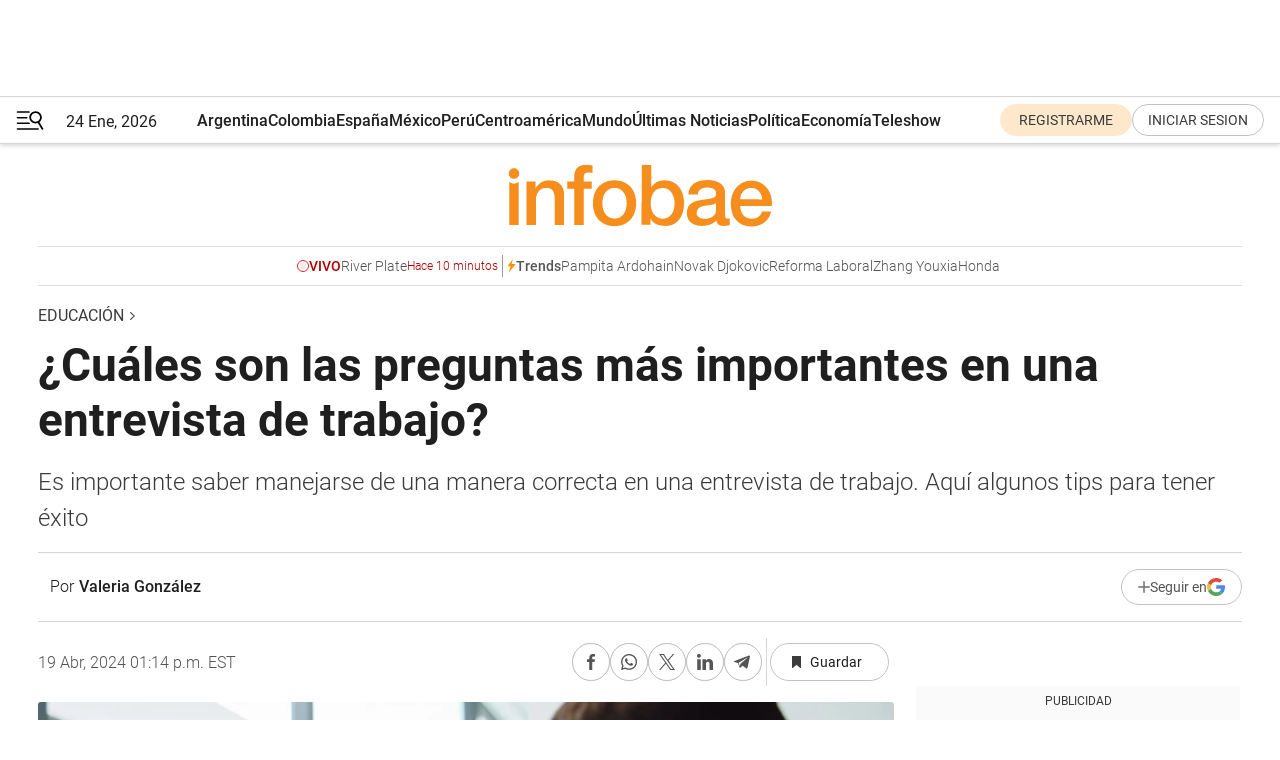

--- FILE ---
content_type: text/html; charset=utf-8
request_url: https://www.infobae.com/educacion/2024/04/19/cuales-son-las-preguntas-mas-importantes-en-una-entrevista-de-trabajo/
body_size: 47007
content:
<!DOCTYPE html><html lang="es" style="scroll-behavior:smooth"><head><meta charSet="UTF-8"/><meta name="MobileOptimized" content="width"/><meta name="HandheldFriendly" content="true"/><meta name="apple-mobile-web-app-capable" content="yes"/><meta name="apple-mobile-web-app-status-bar-style" content="blank-translucent"/><title>¿Cuáles son las preguntas más importantes en una entrevista de trabajo? - Infobae</title><meta name="title" content="¿Cuáles son las preguntas más importantes en una entrevista de trabajo? - Infobae"/><meta name="description" content="Es importante saber manejarse de una manera correcta en una entrevista de trabajo. Aquí algunos tips para tener éxito"/><meta http-equiv="X-UA-Compatible" content="IE=edge,chrome=1"/><link rel="preload" as="font" type="font/woff2" crossorigin="" fetchpriority="high" href="https://www.infobae.com/assets/fonts/roboto-v30-latin-regular.woff2"/><link rel="preload" as="font" type="font/woff2" crossorigin="" fetchpriority="high" href="https://www.infobae.com/assets/fonts/roboto-v30-latin-300.woff2"/><link rel="preload" as="font" type="font/woff2" crossorigin="" fetchpriority="high" href="https://www.infobae.com/assets/fonts/roboto-v30-latin-500.woff2"/><link rel="preload" as="font" type="font/woff2" crossorigin="" fetchpriority="high" href="https://www.infobae.com/assets/fonts/roboto-v30-latin-700.woff2"/><link rel="preload" as="font" type="font/woff2" crossorigin="" fetchpriority="high" href="https://www.infobae.com/assets/fonts/roboto-v30-latin-italic.woff2"/><link rel="preload" as="font" type="font/woff2" crossorigin="" fetchpriority="high" href="https://www.infobae.com/assets/fonts/roboto-v30-latin-300italic.woff2"/><link rel="preload" as="font" type="font/woff2" crossorigin="" fetchpriority="high" href="https://www.infobae.com/assets/fonts/roboto-v30-latin-500italic.woff2"/><link rel="preload" as="font" type="font/woff2" crossorigin="" fetchpriority="high" href="https://www.infobae.com/assets/fonts/roboto-v30-latin-700italic.woff2"/><link rel="preload" href="/pf/resources/dist/infobae/css/main.css?d=3775" as="style"/><link rel="stylesheet" href="/pf/resources/dist/infobae/css/main.css?d=3775" media="screen, print"/><link rel="manifest" crossorigin="use-credentials" href="/pf/resources/manifest.json?d=3775"/><script type="application/javascript" id="polyfill-script">if(!Array.prototype.includes||!(window.Object && window.Object.assign)||!window.Promise||!window.Symbol||!window.fetch){document.write('<script type="application/javascript" src="/pf/dist/engine/polyfill.js?d=3775&mxId=00000000" defer=""><\/script>')}</script><script id="fusion-engine-react-script" type="application/javascript" src="/pf/dist/engine/react.js?d=3775&amp;mxId=00000000" defer=""></script><script id="fusion-engine-combinations-script" type="application/javascript" src="/pf/dist/components/combinations/default.js?d=3775&amp;mxId=00000000" defer=""></script><link rel="preconnect" href="https://sb.scorecardresearch.com/"/><link rel="preconnect" href="https://www.google-analytics.com/"/><link rel="preconnect" href="https://s.go-mpulse.net/"/><link rel="preconnect" href="https://fundingchoicesmessages.google.com/"/><link rel="preconnect" href="https://stats.g.doubleclick.net/"/><link rel="preconnect" href="https://www.googletagservices.com/"/><link id="fusion-template-styles" rel="stylesheet" type="text/css"/><link rel="preload" as="image" href="https://www.infobae.com/assets/images/logos/logo_infobae_naranja.svg"/><script src="/pf/resources/dist/infobae/js/main.js?d=3775" defer=""></script><script src="https://d1bl11pgu3tw3h.cloudfront.net/vendor/comscore/5.2.0/streamsense.min.js?org=infobae" defer=""></script><script src="https://sb.scorecardresearch.com/beacon.js" defer=""></script><script defer="">var _comscore = _comscore || []; _comscore.push({ c1: "2", c2: "8030908", options: { enableFirstPartyCookie: true, bypassUserConsentRequirementFor1PCookie: true } }); (function () { var s = document.createElement("script"), el = document.getElementsByTagName("script")[0]; s.async = true; s.src = "https://sb.scorecardresearch.com/cs/8030908/beacon.js"; el.parentNode.insertBefore(s, el); })();</script><script defer="">try{(function(i,s,o,g,r,a,m){i["GoogleAnalyticsObject"]=r;i[r]=i[r]||function(){(i[r].q=i[r].q||[]).push(arguments)},i[r].l=1*new Date;a=s.createElement(o),m=s.getElementsByTagName(o)[0];a.async=0;a.src=g;m.parentNode.insertBefore(a,m)})(window,document,"script","https://www.google-analytics.com/analytics.js","ga");ga("create","UA-759511-1","auto");ga("send","pageview");}catch(error){console.log("Error al inicializar gaScript:",error);}</script><script src="https://www.googletagmanager.com/gtag/js?id=G-Q2J791G3GV" async=""></script><script defer="">try{window.dataLayer = window.dataLayer || [];function gtag(){dataLayer.push(arguments);}gtag('js', new Date());gtag('config', 'G-Q2J791G3GV');}catch(error){console.log("Error al inicializar gaScript4:",error);}</script><script id="ebx" src="//applets.ebxcdn.com/ebx.js" async=""></script><script async="" src="https://functions.adnami.io/api/macro/adsm.macro.infobae.com.js"></script><script src="https://accounts.google.com/gsi/client" async="" defer=""></script><script>
  !function(e,o,n,i){if(!e){e=e||{},window.permutive=e,e.q=[];var t=function(){return([1e7]+-1e3+-4e3+-8e3+-1e11).replace(/[018]/g,function(e){return(e^(window.crypto||window.msCrypto).getRandomValues(new Uint8Array(1))[0]&15>>e/4).toString(16)})};e.config=i||{},e.config.apiKey=o,e.config.workspaceId=n,e.config.environment=e.config.environment||"production",(window.crypto||window.msCrypto)&&(e.config.viewId=t());for(var g=["addon","identify","track","trigger","query","segment","segments","ready","on","once","user","consent"],r=0;r<g.length;r++){var w=g[r];e[w]=function(o){return function(){var n=Array.prototype.slice.call(arguments,0);e.q.push({functionName:o,arguments:n})}}(w)}}}(window.permutive,"0cd2c32e-1a14-4e1f-96f0-a022c497b9cb","aa463839-b614-4c77-b5e9-6cdf10e1960c",{"consentRequired": true});
    window.googletag=window.googletag||{},window.googletag.cmd=window.googletag.cmd||[],window.googletag.cmd.push(function(){if(0===window.googletag.pubads().getTargeting("permutive").length){var e=window.localStorage.getItem("_pdfps");window.googletag.pubads().setTargeting("permutive",e?JSON.parse(e):[]);var o=window.localStorage.getItem("permutive-id");o&&(window.googletag.pubads().setTargeting("puid",o),window.googletag.pubads().setTargeting("ptime",Date.now().toString())),window.permutive.config.viewId&&window.googletag.pubads().setTargeting("prmtvvid",window.permutive.config.viewId),window.permutive.config.workspaceId&&window.googletag.pubads().setTargeting("prmtvwid",window.permutive.config.workspaceId)}});
    </script><script async="" src="https://a564e303-c351-48a1-b5d1-38585e343734.edge.permutive.app/aa463839-b614-4c77-b5e9-6cdf10e1960c-web.js"></script><script defer="">try{function classThemeChange(){const e=window.localStorage.getItem("theme"),a=document.querySelector("html");a.classList.contains("dark")||"dark"!==e||a.classList.add("dark"),a.classList.contains("dark")&&""===e&&a.classList.remove("dark")}window.addEventListener("themeChange",classThemeChange),classThemeChange();}catch(error){console.log("Error al inicializar themeJS:", error);}</script><script>try{(function(w,d,s,l,i){w[l]=w[l]||[];w[l].push({'gtm.start': new Date().getTime(),event:'gtm.js'});var f=d.getElementsByTagName(s)[0], j=d.createElement(s),dl=l!='dataLayer'?'&l='+l:'';j.async=true;j.src= 'https://www.googletagmanager.com/gtm.js?id='+i+dl;f.parentNode.insertBefore(j,f); })(window,document,'script','dataLayer','GTM-KTGQDC9');}catch(error){console.log("Error al inicializar gtmScript:",error);}</script><script>
  "undefined"!=typeof window&&(window.googlefc=window.googlefc||{},window.googlefc.callbackQueue=window.googlefc.callbackQueue||[],window.googlefc.callbackQueue.push({CONSENT_DATA_READY(){__tcfapi("addEventListener",2.2,(e,o)=>{if(o){console.log("Success getting consent data");let t=JSON.parse(localStorage.getItem("permutive-consent"));if(e?.gdprApplies){if(console.log("Country applies GDPR"),e?.eventStatus==="useractioncomplete"){console.log("First time modal");let n=e.purpose.consents["1"];n?(console.log("Consent accepted"),window.permutive.consent({opt_in:!0,token:"123"})):(console.log("Consent refused"),window.permutive.consent({opt_in:!1}))}else console.log("Consent already granted, skipping.")}else t?.opt_in?console.log("Consent already accepted for non-GDPR country, skipping."):(console.log("No previous consent found; automatically accepting consent."),window.permutive.consent({opt_in:!0,token:"123"}))}else console.error("Error getting consent data")})}}));
  </script><script defer="">try{!function(f,b,e,v,n,t,s) {if(f.fbq)return;n=f.fbq=function(){n.callMethod? n.callMethod.apply(n,arguments):n.queue.push(arguments)}; if(!f._fbq)f._fbq=n;n.push=n;n.loaded=!0;n.version='2.0'; n.queue=[];t=b.createElement(e);t.async=!0; t.src=v;s=b.getElementsByTagName(e)[0]; s.parentNode.insertBefore(t,s)}(window, document,'script', 'https://connect.facebook.net/en_US/fbevents.js'); fbq('init', '336383993555320'); fbq('track', 'PageView'); fbq('track', 'ViewContent');}catch(error){console.log("Error al inicializar facebookPixelRawCodeScript:",error);}</script><script src="https://cdn.onesignal.com/sdks/web/v16/OneSignalSDK.page.js" defer=""></script><script>const getCountry=(timeZone)=>{switch(timeZone){case 'America/Argentina/Buenos_Aires':case 'America/Argentina/Catamarca':case 'America/Argentina/ComodRivadavia':case 'America/Argentina/Cordoba':case 'America/Argentina/Jujuy':case 'America/Argentina/La_Rioja':case 'America/Argentina/Mendoza':case 'America/Argentina/Rio_Gallegos':case 'America/Argentina/Salta':case 'America/Argentina/San_Juan':case 'America/Argentina/San_Luis':case 'America/Argentina/Tucuman':case 'America/Argentina/Ushuaia':case 'America/Buenos_Aires':case 'America/Catamarca':case 'America/Cordoba':case 'America/Jujuy':case 'America/Mendoza':case 'America/Rosario':return'Argentina';case 'America/Bahia_Banderas':case 'America/Cancun':case 'America/Chihuahua':case 'America/Ciudad_Juarez':case 'America/Ensenada':case 'America/Hermosillo':case 'America/Matamoros':case 'America/Mazatlan':case 'America/Merida':case 'America/Mexico_City':case 'America/Monterrey':case 'America/Ojinaga':case 'America/Santa_Isabel':case 'America/Tijuana':case 'Mexico/BajaNorte':case 'Mexico/BajaSur':case 'Mexico/General':return'México';case 'Africa/Ceuta':case 'Atlantic/Canary':case 'Europe/Madrid':return'España';case 'America/Lima':return'Perú';case 'America/Bogota':return'Colombia';default:return'Otros'}};const country=getCountry(Intl.DateTimeFormat().resolvedOptions().timeZone);const getActionMessage=()=>{if(country==='Argentina'){return'Suscribite a nuestras notificaciones para recibir las últimas noticias de Argentina.'}
          if(country==='Otros'){return'Suscríbete a nuestras notificaciones para recibir las últimas noticias de todos los países.'}
          return'Suscríbete a nuestras notificaciones para recibir las últimas noticias de '+country+'.'};window.OneSignalDeferred=window.OneSignalDeferred||[];window.OneSignalDeferred.push(async(OneSignal)=>{await OneSignal.init({appId:'bef19c97-ed8d-479f-a038-e9d3da77d4c9',safari_web_id:'web.onesignal.auto.364542e4-0165-4e49-b6eb-0136f3f4eaa9',notifyButton:{enable:!1},allowLocalhostAsSecureOrigin:!0,serviceWorkerParam:{scope:'/'},serviceWorkerPath:'OneSignalSDKWorker.js',promptOptions:{slidedown:{prompts:[{type:'push',autoPrompt:!0,text:{actionMessage:getActionMessage(),acceptButton:'Suscribirse',cancelButton:'Después'},},],},},welcomeNotification:{title:'¡Bienvenido!',message:'Gracias por suscribirte a las notificaciones',url:'https://www.infobae.com/',},});OneSignal.User.addTag('region',country)})</script><link rel="dns-prefetch" href="https://sb.scorecardresearch.com/"/><link rel="dns-prefetch" href="https://www.google-analytics.com/"/><link rel="dns-prefetch" href="https://s.go-mpulse.net/"/><link rel="dns-prefetch" href="https://fundingchoicesmessages.google.com/"/><link rel="dns-prefetch" href="https://stats.g.doubleclick.net/"/><link rel="dns-prefetch" href="https://www.googletagservices.com/"/><meta name="viewport" content="width=device-width, initial-scale=1.0, user-scalable=yes, minimum-scale=0.5, maximum-scale=2.0"/><meta name="google-site-verification" content="DqMfuNB2bg-Ou_FEVXxZuzmDpPJ1ZVmOQVvwfJACGmM"/><link rel="canonical" href="https://www.infobae.com/educacion/2024/04/19/cuales-son-las-preguntas-mas-importantes-en-una-entrevista-de-trabajo/"/><link rel="amphtml" href="https://www.infobae.com/educacion/2024/04/19/cuales-son-las-preguntas-mas-importantes-en-una-entrevista-de-trabajo/?outputType=amp-type"/><meta property="keywords" content="Educación,Trabajo,empleo"/><meta name="robots" content="index, follow"/><meta name="googlebot" content="index, follow"/><meta name="robots" content="max-image-preview:large"/><meta name="distribution" content="global"/><meta name="rating" content="general"/><meta name="language" content="es_ES"/><link rel="alternate" type="application/rss+xml" title="RSS de Educación - Infobae" href="https://www.infobae.com/arc/outboundfeeds/rss/category/educacion/"/><meta name="news_keywords" content="Educación,Trabajo,empleo"/><meta property="article:section" content="Educación"/><meta property="article:published_time" content="2024-04-19T17:14:08.263Z"/><meta property="article:author" content="https://www.infobae.com/autor/valeria-gonzalez/"/><meta property="article:tag" content="Educación"/><meta property="article:tag" content="Trabajo"/><meta property="article:tag" content="empleo"/><meta property="article:opinion" content="false"/><meta name="twitter:card" content="summary_large_image"/><meta name="twitter:creator" content="@infobae"/><meta name="twitter:description" content="Es importante saber manejarse de una manera correcta en una entrevista de trabajo. Aquí algunos tips para tener éxito"/><meta name="twitter:image" content="https://www.infobae.com/resizer/v2/7G6IPA56IBDVNAAPMLQWK5RYMQ.jpg?auth=fa7ba881bf813d31e7e9af11b908a5bc7bc24f05522d6b271876b965d003c6bf&amp;smart=true&amp;width=1024&amp;height=512&amp;quality=85"/><meta name="twitter:site" content="@infobae"/><meta name="twitter:title" content="¿Cuáles son las preguntas más importantes en una entrevista de trabajo?"/><meta property="twitter:domain" content="infobae.com"/><meta property="twitter:url" content="https://www.infobae.com/educacion/2024/04/19/cuales-son-las-preguntas-mas-importantes-en-una-entrevista-de-trabajo/"/><meta property="og:title" content="¿Cuáles son las preguntas más importantes en una entrevista de trabajo?"/><meta property="og:description" content="Es importante saber manejarse de una manera correcta en una entrevista de trabajo. Aquí algunos tips para tener éxito"/><meta property="og:url" content="https://www.infobae.com/educacion/2024/04/19/cuales-son-las-preguntas-mas-importantes-en-una-entrevista-de-trabajo/"/><meta property="og:type" content="article"/><meta property="og:site_name" content="infobae"/><meta property="og:locale" content="es_LA"/><meta property="og:image" itemProp="image" content="https://www.infobae.com/resizer/v2/7G6IPA56IBDVNAAPMLQWK5RYMQ.jpg?auth=fa7ba881bf813d31e7e9af11b908a5bc7bc24f05522d6b271876b965d003c6bf&amp;smart=true&amp;width=1200&amp;height=630&amp;quality=85"/><meta property="og:image:width" content="1200"/><meta property="og:image:height" content="630"/><meta property="fb:app_id" content="907935373302455"/><meta property="fb:pages" content="34839376970"/><meta property="fb:pages" content="436205896728888"/><meta property="fb:pages" content="142361755806396"/><meta name="isDFP" content="true"/><meta name="dfpPageType" content="nota"/><meta name="dfp_path" content="infobae/educacion"/><meta property="article:publisher" content="https://www.facebook.com/infobae"/><script type="application/ld+json">{"@context":"https://schema.org","@type":"NewsMediaOrganization","name":"Infobae","description":"El sitio de noticias en español más leído en el mundo. Con redacciones en Ciudad de México, Madrid, Bogotá, Lima y Buenos Aires; y corresponsales en las principales ciudades del mundo.","email":"contacto@infobae.com","url":"https://www.infobae.com","sameAs":["https://www.facebook.com/Infobae/","https://www.youtube.com/@Infobae","https://x.com/infobae","https://es.wikipedia.org/wiki/Infobae","https://whatsapp.com/channel/0029Va9TEIjLdQefbAqn7T1g"],"logo":{"@type":"ImageObject","url":"https://www.infobae.com/resizer/v2/NCYGYV4JW5CQHKEULJMKQU6MZU.png?auth=31eb621d6ad5fda030d6c893a4efe3120a76cc8178216c9c9a07fd3dd89a360f&width=255&height=60&quality=90","height":60,"width":255}}</script><script type="application/ld+json">{"@context":"https://schema.org","@type":"BreadcrumbList","itemListElement":[{"@type":"ListItem","position":1,"item":{"@id":"https://infobae.com","name":"Infobae"}},{"@type":"ListItem","position":2,"item":{"@id":"https://infobae.com/educacion","name":"Educación"}}]}</script><script type="application/ld+json">{"@context":"https://schema.org","@type":"NewsArticle","headline":"¿Cuáles son las preguntas más importantes en una entrevista de trabajo?","description":"Es importante saber manejarse de una manera correcta en una entrevista de trabajo. Aquí algunos tips para tener éxito","articleBody":"Uno de los retos más difíciles para cuando las personas buscan un empleo es superar la entrevista de trabajo. En muchas ocasiones, el nerviosismo y las emociones paralizan a las personas cuando hacen pruebas para quedar en un empleo, sin embargo el dominio de los temas que se tratan, así como la actitud, imagen y desenvolvimiento, también son evaluados La primera impresión es crucial en una entrevista de trabajo. Hablar de uno mismo, tanto personal como profesionalmente, puede ser todo un reto. “Romper el hielo” puede marcar la diferencia entre ser seleccionado o no, e incluso abrir oportunidades para el futuro. Los reclutadores no sólo evalúan la experiencia laboral, sino también la actitud, la personalidad y la presencia. No es necesario cambiar de personalidad ni fingir ser otra persona, se trata de ser uno mismo, pero comportándose de acuerdo con el contexto, en este caso, siendo profesional y acorde con el puesto al que se opta. Preguntas más importantes en una entrevista de trabajo De acuerdo con Miguel Ángel Rangel, gerente de reclutamiento y selección de Deloitte México, recomienda a los candidatos repasar la información colocada en el currículum y no poner información falsa, pues más adelante puede ser notado por el reclutador. Cuando un reclutador pregunta “¿Cuáles son tus fortalezas y debilidades?”, en realidad está haciendo la pregunta principal de la entrevista, según un reporte de Indeed realizado a inicios de 2024. Para responder a esta cuestión es necesario responder desde las principales habilidades con las que cuenta una persona, es decir, algo que en lo que destaque y le resulte fácil. Por ejemplo, ser experto en herramientas digitales o ser proactivo; esto se puede respaldar con logros profesionales, capacitaciones y opiniones de colegas. Aunque se suele intentar responder con sencillez, no es necesario descartar los puntos fuertes, sino todo lo contrario, ya que si el postulante conoce sus aspectos positivos es una buena señal para los reclutadores. Según la encuesta de Indeed,para el 47% de los reclutadores es importante la respuesta sincera de esta pregunta, al igual que un candidato pueda responder a la pregunta “¿por qué deberíamos contratarte a ti y no a otros candidatos?” El truco para hablar sobre las debilidades está en compartirlas como áreas de oportunidad que pueden ser mejorables. Una respuesta como: “se me dificulta asignar tareas, sin embargo, he aprendido a delegar actividades según las fortalezas de mi equipo” es una buena salida. Las situaciones difíciles y cómo un candidato las ha superado dan información muy valiosa a los reclutadores. Según la encuesta, el 27% deseará saber cómo un candidato maneja el estrés y la presión laboral (¿Cómo manejas el estrés y la presión?), y el 22% incluso considera preguntar “¿Puedes describir una situación difícil y cómo la superaste?”. ¿Por qué elegiste un cambio? Otras preguntas importantes fueron aquellas que son importantes para determinar el cambio de empleo. Algunas de estas son: ¿Por qué terminaste tu relación profesional anterior? y ¿Por qué quieres trabajar aquí? Esto incide debido a que hablar del pasado laboral permite ver una actitud profesional y honesta, centrada en los objetivos y crecimiento personal. Es importante no hablar negativamente sobre empleos anteriores y, más bien, destacar el desarrollo profesional logrado en la empresa anterior. Esta pregunta puede llevar a otra muy importante sobre tu futuro: “¿Dónde te ves dentro de cinco años?”, que es considerada como la pregunta más importante para el 20% de los encuestados. No todo son preguntas Además de las preguntas, en estudio de 2022 hecho por OCC Mundial reveló que los expertos en recursos humanos también contemplan ciertos factores como la puntualidad, vestimenta y la claridad en las respuestas de sus candidatos. Estos aspectos son determinantes al momento de evaluar a las candidatos. Además, la actitud muestra un papel fundamental, siendo crucial presentarse con antelación y prepararse adecuadamente para el encuentro, tanto en modalidades presenciales como remotas. La recomendación es llegar con 10 minutos de anticipación si la entrevista es presencial, mientras que para las entrevistas remotas, se sugiere encontrar un espacio tranquilo y asegurarse una buena conexión a internet, conectándose cinco minutos antes. Este tiempo adicional debería utilizarse para repasar respuestas y ajustes técnicos necesarios. Mantener el teléfono en silencio y ofrecer respuestas precisas y concisas son estrategias claves para evitar distracciones y demostrar seguridad. Finalmente, se aconseja aprovechar la oportunidad de hacer preguntas al final de la entrevista. Indagar sobre el ambiente laboral o el proceso de selección subraya el interés del candidato y su entusiasmo por unirse al equipo. Aunque solo un 12% de los reclutadores tienden a preguntar si el candidato tiene dudas, esta es una ventana para destacarse y mostrar preparación.","url":"https://www.infobae.com/educacion/2024/04/19/cuales-son-las-preguntas-mas-importantes-en-una-entrevista-de-trabajo/","dateCreated":"2024-04-10T16:58:52Z","dateModified":"2024-04-19T17:14:08Z","datePublished":"2024-04-19T17:14:08Z","mainEntityOfPage":{"@type":"WebPage","@id":"https://www.infobae.com/educacion/2024/04/19/cuales-son-las-preguntas-mas-importantes-en-una-entrevista-de-trabajo/"},"articleSection":"Educación","creator":{"@type":"Person","name":"Valeria González","url":"https://www.infobae.com/autor/valeria-gonzalez/"},"keywords":"Educación,Trabajo,empleo","isAccessibleForFree":true,"copyrightYear":2024,"copyrightHolder":{"@type":"Organization","name":"Infobae","url":"https://www.infobae.com"},"inLanguage":"es-AR","contentLocation":{"@type":"Place","name":"Argentina"},"publisher":{"@type":"Organization","name":"infobae","logo":{"@type":"ImageObject","url":"https://www.infobae.com/resizer/v2/NCYGYV4JW5CQHKEULJMKQU6MZU.png?auth=31eb621d6ad5fda030d6c893a4efe3120a76cc8178216c9c9a07fd3dd89a360f&width=255&height=60&quality=90","height":60,"width":255}},"author":{"@type":"Person","name":"Valeria González","url":"https://www.infobae.com/autor/valeria-gonzalez/"},"image":[{"@type":"ImageObject","url":"https://www.infobae.com/resizer/v2/7G6IPA56IBDVNAAPMLQWK5RYMQ.jpg?auth=fa7ba881bf813d31e7e9af11b908a5bc7bc24f05522d6b271876b965d003c6bf&smart=true&width=1200&height=675&quality=85","width":1200,"height":675},{"@type":"ImageObject","url":"https://www.infobae.com/resizer/v2/7G6IPA56IBDVNAAPMLQWK5RYMQ.jpg?auth=fa7ba881bf813d31e7e9af11b908a5bc7bc24f05522d6b271876b965d003c6bf&smart=true&width=1200&height=900&quality=85","width":1200,"height":900},{"@type":"ImageObject","url":"https://www.infobae.com/resizer/v2/7G6IPA56IBDVNAAPMLQWK5RYMQ.jpg?auth=fa7ba881bf813d31e7e9af11b908a5bc7bc24f05522d6b271876b965d003c6bf&smart=true&width=1200&height=1200&quality=85","width":1200,"height":1200}]}</script><link rel="shortcut icon" type="image/x-icon" href="/pf/resources/favicon/favicon-32x32.png?d=3775"/><link rel="icon" sizes="16x16" type="image/png" href="/pf/resources/favicon/favicon-16x16.png?d=3775"/><link rel="icon" type="image/png" sizes="32x32" href="/pf/resources/favicon/favicon-32x32.png?d=3775"/><link rel="apple-touch-icon" href="/pf/resources/favicon/apple-touch-icon.png?d=3775"/><link rel="apple-touch-icon-precomposed" href="/pf/resources/favicon/apple-touch-icon-precomposed.png?d=3775"/><link rel="apple-touch-icon-120x120" href="/pf/resources/favicon/apple-touch-icon-120x120.png?d=3775"/><link rel="apple-touch-icon-120x120-precomposed" href="/pf/resources/favicon/apple-touch-icon-120x120-precomposed.png?d=3775"/><link rel="apple-touch-icon-152x152" href="/pf/resources/favicon/apple-touch-icon-152x152.png?d=3775"/><link rel="apple-touch-icon-152x152-precomposed" href="/pf/resources/favicon/apple-touch-icon-152x152-precomposed.png?d=3775"/><link rel="shortcut icon" sizes="192x192" href="/pf/resources/favicon/android-chrome-192x192.png?d=3775"/><link rel="shortcut icon" sizes="512x512" href="/pf/resources/favicon/android-chrome-512x512.png?d=3775"/><script async="" src="https://www.google.com/adsense/search/ads.js"></script><script>
        (function(g,o){
          g[o] = g[o] || function () {
            (g[o]['q'] = g[o]['q'] || []).push(arguments)
          }, g[o]['t'] = 1 * new Date
        })(window,'_googCsa');
      </script>
<script>(window.BOOMR_mq=window.BOOMR_mq||[]).push(["addVar",{"rua.upush":"false","rua.cpush":"true","rua.upre":"false","rua.cpre":"true","rua.uprl":"false","rua.cprl":"false","rua.cprf":"false","rua.trans":"SJ-a38471e1-766b-437f-931d-ddf574636ee1","rua.cook":"false","rua.ims":"false","rua.ufprl":"false","rua.cfprl":"true","rua.isuxp":"false","rua.texp":"norulematch","rua.ceh":"false","rua.ueh":"false","rua.ieh.st":"0"}]);</script>
                              <script>!function(e){var n="https://s.go-mpulse.net/boomerang/";if("False"=="True")e.BOOMR_config=e.BOOMR_config||{},e.BOOMR_config.PageParams=e.BOOMR_config.PageParams||{},e.BOOMR_config.PageParams.pci=!0,n="https://s2.go-mpulse.net/boomerang/";if(window.BOOMR_API_key="C7HNE-7B57D-WM7L2-K2VFG-FX3EW",function(){function e(){if(!o){var e=document.createElement("script");e.id="boomr-scr-as",e.src=window.BOOMR.url,e.async=!0,i.parentNode.appendChild(e),o=!0}}function t(e){o=!0;var n,t,a,r,d=document,O=window;if(window.BOOMR.snippetMethod=e?"if":"i",t=function(e,n){var t=d.createElement("script");t.id=n||"boomr-if-as",t.src=window.BOOMR.url,BOOMR_lstart=(new Date).getTime(),e=e||d.body,e.appendChild(t)},!window.addEventListener&&window.attachEvent&&navigator.userAgent.match(/MSIE [67]\./))return window.BOOMR.snippetMethod="s",void t(i.parentNode,"boomr-async");a=document.createElement("IFRAME"),a.src="about:blank",a.title="",a.role="presentation",a.loading="eager",r=(a.frameElement||a).style,r.width=0,r.height=0,r.border=0,r.display="none",i.parentNode.appendChild(a);try{O=a.contentWindow,d=O.document.open()}catch(_){n=document.domain,a.src="javascript:var d=document.open();d.domain='"+n+"';void(0);",O=a.contentWindow,d=O.document.open()}if(n)d._boomrl=function(){this.domain=n,t()},d.write("<bo"+"dy onload='document._boomrl();'>");else if(O._boomrl=function(){t()},O.addEventListener)O.addEventListener("load",O._boomrl,!1);else if(O.attachEvent)O.attachEvent("onload",O._boomrl);d.close()}function a(e){window.BOOMR_onload=e&&e.timeStamp||(new Date).getTime()}if(!window.BOOMR||!window.BOOMR.version&&!window.BOOMR.snippetExecuted){window.BOOMR=window.BOOMR||{},window.BOOMR.snippetStart=(new Date).getTime(),window.BOOMR.snippetExecuted=!0,window.BOOMR.snippetVersion=12,window.BOOMR.url=n+"C7HNE-7B57D-WM7L2-K2VFG-FX3EW";var i=document.currentScript||document.getElementsByTagName("script")[0],o=!1,r=document.createElement("link");if(r.relList&&"function"==typeof r.relList.supports&&r.relList.supports("preload")&&"as"in r)window.BOOMR.snippetMethod="p",r.href=window.BOOMR.url,r.rel="preload",r.as="script",r.addEventListener("load",e),r.addEventListener("error",function(){t(!0)}),setTimeout(function(){if(!o)t(!0)},3e3),BOOMR_lstart=(new Date).getTime(),i.parentNode.appendChild(r);else t(!1);if(window.addEventListener)window.addEventListener("load",a,!1);else if(window.attachEvent)window.attachEvent("onload",a)}}(),"".length>0)if(e&&"performance"in e&&e.performance&&"function"==typeof e.performance.setResourceTimingBufferSize)e.performance.setResourceTimingBufferSize();!function(){if(BOOMR=e.BOOMR||{},BOOMR.plugins=BOOMR.plugins||{},!BOOMR.plugins.AK){var n="true"=="true"?1:0,t="",a="ck7nswyx3sibm2lu532q-f-b645caa7f-clientnsv4-s.akamaihd.net",i="false"=="true"?2:1,o={"ak.v":"39","ak.cp":"619111","ak.ai":parseInt("650669",10),"ak.ol":"0","ak.cr":8,"ak.ipv":4,"ak.proto":"h2","ak.rid":"b5a9ef73","ak.r":50796,"ak.a2":n,"ak.m":"dscr","ak.n":"ff","ak.bpcip":"18.190.217.0","ak.cport":51936,"ak.gh":"23.209.83.212","ak.quicv":"","ak.tlsv":"tls1.3","ak.0rtt":"","ak.0rtt.ed":"","ak.csrc":"-","ak.acc":"","ak.t":"1769271029","ak.ak":"hOBiQwZUYzCg5VSAfCLimQ==RZBC8zCzRbcVfRsY3aX9Vc/bP3vFtYXPRByzqYp2ZtMqu8XClpANsLlRyQThHPv81z0BzwM3ks/kUhZVgCLutgkZfL1pInfB4iBm91x/ouMl5dLA5QGxo/epGJf2IK05twJup++DBtLTnUnYETLLUwriGboPaiiL5L+Q5SI9jj7mcvYLb0unSsVgLQFCetUilt2bV/ungXtAdVcBYP8R7Tww1exZk8Ope5aicYMeUi/npxH16KjYYLB8FQyGATa4KA5FFj0daKmdivIt5+Qc7GtD/mW+dTJLLOUGD5kAUxQm6+K8V6HXNdNouKhQinlipwmMhape+bcYmlajgwuWjW5UqzH/Ukf7fO48ckIUYtmwdffpwOQ+rF1L5QqbfWqsJ1vGPTg9W5Ekxkx+Xc7dBQ0ato2E79xXFXn6NnoLyIM=","ak.pv":"136","ak.dpoabenc":"","ak.tf":i};if(""!==t)o["ak.ruds"]=t;var r={i:!1,av:function(n){var t="http.initiator";if(n&&(!n[t]||"spa_hard"===n[t]))o["ak.feo"]=void 0!==e.aFeoApplied?1:0,BOOMR.addVar(o)},rv:function(){var e=["ak.bpcip","ak.cport","ak.cr","ak.csrc","ak.gh","ak.ipv","ak.m","ak.n","ak.ol","ak.proto","ak.quicv","ak.tlsv","ak.0rtt","ak.0rtt.ed","ak.r","ak.acc","ak.t","ak.tf"];BOOMR.removeVar(e)}};BOOMR.plugins.AK={akVars:o,akDNSPreFetchDomain:a,init:function(){if(!r.i){var e=BOOMR.subscribe;e("before_beacon",r.av,null,null),e("onbeacon",r.rv,null,null),r.i=!0}return this},is_complete:function(){return!0}}}}()}(window);</script></head><body class="nd-body"><noscript><img src="https://sb.scorecardresearch.com/p?c1=2&amp;c2=8030908&amp;cv=4.4.0&amp;cj=1"/></noscript><noscript><iframe src="https://www.googletagmanager.com/ns.html?id=GTM-KTGQDC9" height="0" width="0" style="display:none;visibility:hidden"></iframe></noscript><noscript><img height="1" width="1" style="display:none" src="https://www.facebook.com/tr?id=336383993555320&ev=PageView&noscript=1"/></noscript><div id="fusion-app" class="fusion-app | infobae grid"><div class="article-right-rail-centered "><div class="article-right-rail-centered-layout "><nav><div class="interstitial_800x600 ad-wrapper"><div id="infobae_educacion_nota_interstitial_800x600" class="ad-interstitial-bg hide"></div><div class="dfpAd ad-interstitial"><button id="infobae_educacion_nota_interstitial_800x600_close" aria-label="infobae_educacion_nota_interstitial_800x600" class="close_ad hide"><i class="close"></i></button><div id="infobae/educacion/nota/interstitial_800x600" class="infobae/educacion/nota/interstitial_800x600 arcad"></div></div></div><div style="position:relative"><div class="masthead-navbar " id="mastheadnavbar"><div class="site-header" id="siteheader"><div class="sticky-navbar-ad-container"><div class="top_banner_970x80 ad-wrapper"><div class="dfpAd ad-top-banner"><div id="infobae/educacion/nota/top_banner_970x80" class="infobae/educacion/nota/top_banner_970x80 arcad"></div></div></div></div><div class="sectionnav-container"><span aria-label="Menu" class="hamburger hamburger-wrapper close" role="button" tabindex="-1"><svg viewBox="0 0 28 20" id="hamburger-icon" xmlns="http://www.w3.org/2000/svg" class="hamburger-icon" data-name="hamburger-icon" fill=""><path d="M27.8061 18.2936L23.9009 11.7199C26.6545 9.62581 27.2345 5.75713 25.1799 2.96266C23.0598 0.111715 18.9446 -0.552677 15.9985 1.50445C14.5751 2.49996 13.6279 3.97419 13.3517 5.66252C13.0628 7.34757 13.4737 9.04405 14.498 10.4274C16.2587 12.8169 19.499 13.7133 22.2858 12.6261L26.1944 19.1875C26.3514 19.4517 26.5513 19.6089 26.7784 19.668C26.9927 19.7238 27.2342 19.6816 27.4707 19.5593C28.2062 19.1465 28.0218 18.6387 27.8221 18.2846L27.8061 18.2936ZM24.3917 7.88058C24.0673 9.0572 23.2806 10.0477 22.1932 10.6578C21.1218 11.259 19.8172 11.4316 18.6191 11.1196C16.1094 10.466 14.6138 7.94849 15.2862 5.50947C15.9587 3.07045 18.5492 1.61694 21.0589 2.27047C23.5686 2.92401 25.0642 5.44156 24.3917 7.88058Z" fill=""></path><path d="M0 1.129C0 0.675362 0.371315 0.307617 0.829355 0.307617H12.9866C13.4446 0.307617 13.8159 0.675362 13.8159 1.129C13.8159 1.58264 13.4446 1.95038 12.9866 1.95038H0.829355C0.371315 1.95038 0 1.58264 0 1.129ZM0 7.04295C0 6.58931 0.371315 6.22157 0.829355 6.22157H10.5951C11.0531 6.22157 11.4245 6.58931 11.4245 7.04295C11.4245 7.49659 11.0531 7.86433 10.5951 7.86433H0.829355C0.371315 7.86433 0 7.49659 0 7.04295ZM0 12.9569C0 12.5033 0.371315 12.1355 0.829355 12.1355H12.9866C13.4446 12.1355 13.8159 12.5033 13.8159 12.9569C13.8159 13.4105 13.4446 13.7783 12.9866 13.7783H0.829355C0.371315 13.7783 0 13.4105 0 12.9569ZM0 18.8709C0 18.4172 0.371315 18.0495 0.829355 18.0495H22.4792C22.9372 18.0495 23.3086 18.4172 23.3086 18.8709C23.3086 19.3245 22.9372 19.6922 22.4792 19.6922H0.829355C0.371315 19.6922 0 19.3245 0 18.8709Z" fill=""></path></svg></span><a aria-label="infobae" class="site-logo" href="https://www.infobae.com/"><span class="site-logo"><img alt="Infobae" class="logo-image" height="25px" src="https://www.infobae.com/assets/images/logos/logo_infobae_naranja.svg" width="105px" fetchpriority="high" loading="eager"/></span></a><p class="date-info">24 Ene, 2026</p><div class="login-register-container"></div></div></div><nav class="content side-menu" id="side-menu" style="top:undefinedpx;height:calc(100vh - undefinedpx)"><div class="side-menu-sticky-items"><div class="queryly_searchicon_img"><label for="queryly_toggle" id="queryly-label"><button>Buscar en todo el sitio<svg id="search-icon" data-name="search-icon" xmlns="http://www.w3.org/2000/svg" viewBox="0 0 30 30"><path d="M20.35,17.59a10.43,10.43,0,1,0-3.21,3l7.7,7.65a2.19,2.19,0,1,0, 3.17-3l-.08-.07Zm-8.53.72a6.74,6.74,0,1,1,6.74-6.75,6.74,6.74,0,0,1-6.74,6.75Zm0,0"></path></svg></button></label></div></div><div class="dropdown"><div id="dropdown-item-ctn0" class="dropdown-item-ctn"><a class="item non-bold" href="https://www.infobae.com/?noredirect" rel="noopener noreferrer">Argentina</a></div><div id="dropdown-body0" class="dropdown-body"></div></div><div class="dropdown"><div id="dropdown-item-ctn2" class="dropdown-item-ctn"><a class="item non-bold" href="https://www.infobae.com/colombia/" rel="noopener noreferrer">Colombia</a></div><div id="dropdown-body2" class="dropdown-body"></div></div><div class="dropdown"><div id="dropdown-item-ctn4" class="dropdown-item-ctn"><a class="item non-bold" href="https://www.infobae.com/espana/" rel="noopener noreferrer">España</a></div><div id="dropdown-body4" class="dropdown-body"></div></div><div class="dropdown"><div id="dropdown-item-ctn6" class="dropdown-item-ctn"><a class="item non-bold" href="https://www.infobae.com/mexico/" rel="noopener noreferrer">México</a></div><div id="dropdown-body6" class="dropdown-body"></div></div><div class="dropdown"><div id="dropdown-item-ctn8" class="dropdown-item-ctn"><a class="item non-bold" href="https://www.infobae.com/peru/" rel="noopener noreferrer">Perú</a></div><div id="dropdown-body8" class="dropdown-body"></div></div><div class="dropdown"><div id="dropdown-item-ctn10" class="dropdown-item-ctn"><a class="item non-bold" href="https://www.infobae.com/centroamerica/" rel="noopener noreferrer">Centroamérica</a></div><div id="dropdown-body10" class="dropdown-body"></div></div><div class="dropdown"><div id="dropdown-item-ctn12" class="dropdown-item-ctn"><a class="item" href="https://www.infobae.com/america/" rel="noopener noreferrer">Mundo</a><div aria-label="Menu Item" class="icon-dropdown" role="button" tabindex="-1"><svg id="down-icon0" width="12" height="12" viewBox="0 0 12 8" fill="none" xmlns="http://www.w3.org/2000/svg" class="icon-drop "><path d="M-9.87742e-07 1.167C-9.69427e-07 0.748023 0.335182 0.41284 0.754162 0.41284C0.969636 0.41284 1.17314 0.496636 1.31679 0.652256L5.98541 5.72789L10.654 0.652257C10.9294 0.341015 11.4082 0.293132 11.7314 0.568461C12.0546 0.84379 12.0905 1.32262 11.8152 1.64584C11.8032 1.65781 11.7913 1.68175 11.7793 1.69372L6.54804 7.36789C6.26074 7.67913 5.78191 7.6911 5.47067 7.41577C5.4587 7.4038 5.44673 7.39183 5.42278 7.36789L0.203504 1.68175C0.071824 1.5381 -9.96114e-07 1.35853 -9.87742e-07 1.167Z" fill="#9B9B9B"></path></svg></div></div><div id="dropdown-body12" class="dropdown-body"><a class="dropdown-item" href="https://www.infobae.com/venezuela/"><span class="dropdown-submenu">Venezuela</span></a><a class="dropdown-item" href="https://www.infobae.com/entretenimiento/"><span class="dropdown-submenu">Entretenimiento</span></a><a class="dropdown-item" href="https://www.infobae.com/economist/"><span class="dropdown-submenu">The economist</span></a><a class="dropdown-item" href="https://www.infobae.com/wapo/"><span class="dropdown-submenu">The Washington Post</span></a><a class="dropdown-item" href="https://www.infobae.com/america/realeza/"><span class="dropdown-submenu">Realeza</span></a><a class="dropdown-item" href="https://www.infobae.com/america/opinion/"><span class="dropdown-submenu">Opinión</span></a></div></div><div class="dropdown"><div id="dropdown-item-ctn14" class="dropdown-item-ctn"><a class="item non-bold" href="https://www.infobae.com/ultimas-noticias/" rel="noopener noreferrer">Últimas Noticias</a></div><div id="dropdown-body14" class="dropdown-body"></div></div><div class="dropdown"><div id="dropdown-item-ctn16" class="dropdown-item-ctn"><a class="item" href="https://www.infobae.com/politica/" rel="noopener noreferrer">Política</a><div aria-label="Menu Item" class="icon-dropdown" role="button" tabindex="-1"><svg id="down-icon0" width="12" height="12" viewBox="0 0 12 8" fill="none" xmlns="http://www.w3.org/2000/svg" class="icon-drop "><path d="M-9.87742e-07 1.167C-9.69427e-07 0.748023 0.335182 0.41284 0.754162 0.41284C0.969636 0.41284 1.17314 0.496636 1.31679 0.652256L5.98541 5.72789L10.654 0.652257C10.9294 0.341015 11.4082 0.293132 11.7314 0.568461C12.0546 0.84379 12.0905 1.32262 11.8152 1.64584C11.8032 1.65781 11.7913 1.68175 11.7793 1.69372L6.54804 7.36789C6.26074 7.67913 5.78191 7.6911 5.47067 7.41577C5.4587 7.4038 5.44673 7.39183 5.42278 7.36789L0.203504 1.68175C0.071824 1.5381 -9.96114e-07 1.35853 -9.87742e-07 1.167Z" fill="#9B9B9B"></path></svg></div></div><div id="dropdown-body16" class="dropdown-body"><a class="dropdown-item" href="https://www.infobae.com/leyes/"><span class="dropdown-submenu">Leyes</span></a></div></div><div class="dropdown"><div id="dropdown-item-ctn18" class="dropdown-item-ctn"><a class="item non-bold" href="https://www.infobae.com/economia/" rel="noopener noreferrer">Economía</a></div><div id="dropdown-body18" class="dropdown-body"></div></div><div class="dropdown"><div id="dropdown-item-ctn20" class="dropdown-item-ctn"><a class="item non-bold" href="https://www.infobae.com/teleshow/" rel="noopener noreferrer">Teleshow</a></div><div id="dropdown-body20" class="dropdown-body"></div></div><div class="dropdown"><div id="dropdown-item-ctn22" class="dropdown-item-ctn"><a class="item" href="https://www.infobae.com/deportes/" rel="noopener noreferrer">Deportes</a><div aria-label="Menu Item" class="icon-dropdown" role="button" tabindex="-1"><svg id="down-icon0" width="12" height="12" viewBox="0 0 12 8" fill="none" xmlns="http://www.w3.org/2000/svg" class="icon-drop "><path d="M-9.87742e-07 1.167C-9.69427e-07 0.748023 0.335182 0.41284 0.754162 0.41284C0.969636 0.41284 1.17314 0.496636 1.31679 0.652256L5.98541 5.72789L10.654 0.652257C10.9294 0.341015 11.4082 0.293132 11.7314 0.568461C12.0546 0.84379 12.0905 1.32262 11.8152 1.64584C11.8032 1.65781 11.7913 1.68175 11.7793 1.69372L6.54804 7.36789C6.26074 7.67913 5.78191 7.6911 5.47067 7.41577C5.4587 7.4038 5.44673 7.39183 5.42278 7.36789L0.203504 1.68175C0.071824 1.5381 -9.96114e-07 1.35853 -9.87742e-07 1.167Z" fill="#9B9B9B"></path></svg></div></div><div id="dropdown-body22" class="dropdown-body"><a class="dropdown-item" href="https://www.infobae.com/tenis-argentino/"><span class="dropdown-submenu">Tenis argentino</span></a></div></div><div class="dropdown"><div id="dropdown-item-ctn24" class="dropdown-item-ctn"><a class="item non-bold" href="https://www.infobae.com/sociedad/" rel="noopener noreferrer">Sociedad</a></div><div id="dropdown-body24" class="dropdown-body"></div></div><div class="dropdown"><div id="dropdown-item-ctn26" class="dropdown-item-ctn"><a class="item non-bold" href="https://www.infobae.com/sociedad/policiales/" rel="noopener noreferrer">Policiales</a></div><div id="dropdown-body26" class="dropdown-body"></div></div><div class="dropdown"><div id="dropdown-item-ctn28" class="dropdown-item-ctn"><a class="item non-bold" href="https://www.infobae.com/perros-y-gatos/" rel="noopener noreferrer">Perros y gatos</a></div><div id="dropdown-body28" class="dropdown-body"></div></div><div class="dropdown"><div id="dropdown-item-ctn30" class="dropdown-item-ctn"><a class="item non-bold" href="https://www.infobae.com/revista-chacra/" rel="noopener noreferrer">Chacra y Campo</a></div><div id="dropdown-body30" class="dropdown-body"></div></div><div class="dropdown"><div id="dropdown-item-ctn32" class="dropdown-item-ctn"><a class="item non-bold" href="https://www.infobae.com/movant/" rel="noopener noreferrer">Movant LogComex</a></div><div id="dropdown-body32" class="dropdown-body"></div></div><div class="dropdown"><div id="dropdown-item-ctn34" class="dropdown-item-ctn"><a class="item non-bold" href="https://www.infobae.com/turismo/" rel="noopener noreferrer">Turismo</a></div><div id="dropdown-body34" class="dropdown-body"></div></div><div class="dropdown"><div id="dropdown-item-ctn36" class="dropdown-item-ctn"><a class="item" href="https://www.infobae.com/tendencias/" rel="noopener noreferrer">Tendencias</a><div aria-label="Menu Item" class="icon-dropdown" role="button" tabindex="-1"><svg id="down-icon0" width="12" height="12" viewBox="0 0 12 8" fill="none" xmlns="http://www.w3.org/2000/svg" class="icon-drop "><path d="M-9.87742e-07 1.167C-9.69427e-07 0.748023 0.335182 0.41284 0.754162 0.41284C0.969636 0.41284 1.17314 0.496636 1.31679 0.652256L5.98541 5.72789L10.654 0.652257C10.9294 0.341015 11.4082 0.293132 11.7314 0.568461C12.0546 0.84379 12.0905 1.32262 11.8152 1.64584C11.8032 1.65781 11.7913 1.68175 11.7793 1.69372L6.54804 7.36789C6.26074 7.67913 5.78191 7.6911 5.47067 7.41577C5.4587 7.4038 5.44673 7.39183 5.42278 7.36789L0.203504 1.68175C0.071824 1.5381 -9.96114e-07 1.35853 -9.87742e-07 1.167Z" fill="#9B9B9B"></path></svg></div></div><div id="dropdown-body36" class="dropdown-body"><a class="dropdown-item" href="https://www.infobae.com/tendencias/estar-mejor/"><span class="dropdown-submenu">Estar Mejor</span></a></div></div><div class="dropdown"><div id="dropdown-item-ctn38" class="dropdown-item-ctn"><a class="item non-bold" href="https://www.infobae.com/que-puedo-ver/" rel="noopener noreferrer">Qué puedo ver</a></div><div id="dropdown-body38" class="dropdown-body"></div></div><div class="dropdown"><div id="dropdown-item-ctn40" class="dropdown-item-ctn"><a class="item non-bold" href="https://www.infobae.com/educacion/" rel="noopener noreferrer">Educación</a></div><div id="dropdown-body40" class="dropdown-body"></div></div><div class="dropdown"><div id="dropdown-item-ctn42" class="dropdown-item-ctn"><a class="item non-bold" href="https://www.infobae.com/podcasts/" rel="noopener noreferrer">Podcasts</a></div><div id="dropdown-body42" class="dropdown-body"></div></div><div class="dropdown"><div id="dropdown-item-ctn44" class="dropdown-item-ctn"><a class="item non-bold" href="https://www.infobae.com/video/" rel="noopener noreferrer">Video</a></div><div id="dropdown-body44" class="dropdown-body"></div></div><div class="dropdown"><div id="dropdown-item-ctn46" class="dropdown-item-ctn"><a class="item non-bold" href="https://www.infobae.com/cultura/" rel="noopener noreferrer">Cultura</a></div><div id="dropdown-body46" class="dropdown-body"></div></div><div class="dropdown"><div id="dropdown-item-ctn48" class="dropdown-item-ctn"><a class="item non-bold" href="https://www.infobae.com/malditos-nerds/" rel="noopener noreferrer">Malditos Nerds</a></div><div id="dropdown-body48" class="dropdown-body"></div></div><div class="dropdown"><div id="dropdown-item-ctn50" class="dropdown-item-ctn"><a class="item non-bold" href="https://www.infobae.com/tecno/" rel="noopener noreferrer">Tecno</a></div><div id="dropdown-body50" class="dropdown-body"></div></div><div class="dropdown"><div id="dropdown-item-ctn52" class="dropdown-item-ctn"><a class="item non-bold" href="https://www.infobae.com/virales/" rel="noopener noreferrer">Virales</a></div><div id="dropdown-body52" class="dropdown-body"></div></div><div class="dropdown"><div id="dropdown-item-ctn54" class="dropdown-item-ctn"><a class="item non-bold" href="https://www.infobae.com/judiciales/" rel="noopener noreferrer">Judiciales</a></div><div id="dropdown-body54" class="dropdown-body"></div></div><div class="dropdown"><div id="dropdown-item-ctn56" class="dropdown-item-ctn"><a class="item non-bold" href="https://www.infobae.com/salud/" rel="noopener noreferrer">Salud</a></div><div id="dropdown-body56" class="dropdown-body"></div></div><div class="dropdown"><div id="dropdown-item-ctn58" class="dropdown-item-ctn"><a class="item non-bold" href="https://www.infobae.com/autos/" rel="noopener noreferrer">Autos</a></div><div id="dropdown-body58" class="dropdown-body"></div></div><div class="dark-mode-btn "><div class="dark-mode-btn__container "><div class="dark-mode-btn__toggler "><div class="dark-mode-btn__circle "></div><svg class="light-icon" width="12" height="12" viewBox="0 0 12 12" fill="none" xmlns="http://www.w3.org/2000/svg"><path d="M12 6.10608C11.8953 6.34856 11.7107 6.445 11.4462 6.43122C11.2092 6.41745 10.9722 6.43122 10.738 6.42847C10.4762 6.42847 10.2861 6.24385 10.2861 6.00137C10.2861 5.75614 10.4762 5.57703 10.738 5.57428C10.975 5.57428 11.2119 5.5853 11.4462 5.57152C11.7107 5.55499 11.8925 5.65418 12 5.89666V6.11159V6.10608Z" fill="#1F1F1F"></path><path d="M5.89114 12C5.64866 11.8953 5.55222 11.7107 5.566 11.4462C5.57978 11.2092 5.566 10.9722 5.56876 10.738C5.56876 10.4762 5.75337 10.2861 5.99585 10.2861C6.23833 10.2861 6.42295 10.4762 6.42295 10.738C6.42295 10.975 6.41192 11.2119 6.4257 11.4462C6.44223 11.7107 6.34304 11.8925 6.10056 12H5.88563H5.89114Z" fill="#1F1F1F"></path><path d="M5.99859 2.57084C7.89158 2.57084 9.43188 4.11389 9.42636 6.00414C9.42361 7.88887 7.88331 9.42642 5.99859 9.42642C4.10835 9.42642 2.5653 7.88336 2.57081 5.99036C2.57357 4.10563 4.11386 2.56808 5.99859 2.56808V2.57084ZM6.00685 3.42778C4.5878 3.42503 3.43051 4.57681 3.42775 5.99036C3.425 7.40942 4.57678 8.56672 5.99032 8.56947C7.40938 8.57223 8.56666 7.42045 8.56942 6.00414C8.57218 4.58508 7.4204 3.42778 6.0041 3.42503L6.00685 3.42778Z" fill="#1F1F1F"></path><path d="M6.42851 0.856948C6.42851 0.994721 6.42851 1.13249 6.42851 1.27302C6.423 1.52377 6.24114 1.7139 6.00417 1.7139C5.7672 1.7139 5.57708 1.52652 5.57432 1.27853C5.57157 0.997476 5.57157 0.716419 5.57432 0.435362C5.57432 0.184616 5.76445 0 6.00417 0C6.23563 0 6.423 0.187371 6.42851 0.429852C6.43127 0.573135 6.42851 0.716419 6.42851 0.856948Z" fill="#1F1F1F"></path><path d="M0.851433 6.4285C0.713661 6.4285 0.575889 6.4285 0.435361 6.4285C0.18737 6.42299 0 6.23562 0 5.9959C0 5.75617 0.18737 5.57431 0.440872 5.57155C0.716416 5.5688 0.994717 5.57155 1.27026 5.57155C1.52101 5.57155 1.71113 5.75893 1.71389 5.9959C1.71389 6.23838 1.52652 6.42575 1.26475 6.4285C1.12698 6.4285 0.989206 6.4285 0.848678 6.4285H0.851433Z" fill="#1F1F1F"></path><path d="M1.6312 2.11615C1.63671 1.88745 1.71662 1.75519 1.87368 1.67804C2.03074 1.60088 2.19607 1.60915 2.32558 1.72763C2.52672 1.90949 2.71961 2.10238 2.90422 2.30352C3.05301 2.4661 3.03097 2.7196 2.87667 2.87391C2.7196 3.02821 2.46886 3.05025 2.30629 2.90146C2.1079 2.72235 1.92053 2.52947 1.73867 2.33384C1.67805 2.26495 1.65325 2.163 1.63396 2.11891L1.6312 2.11615Z" fill="#1F1F1F"></path><path d="M9.8865 1.63127C10.1152 1.63953 10.2475 1.71944 10.3246 1.8765C10.4018 2.03632 10.388 2.19889 10.2695 2.32564C10.0877 2.52679 9.89477 2.71967 9.69362 2.90153C9.52829 3.05033 9.27755 3.02553 9.12324 2.86847C8.96894 2.71141 8.9524 2.46066 9.1012 2.29809C9.28306 2.10245 9.47319 1.91232 9.66882 1.73322C9.73495 1.6726 9.83966 1.65055 9.8865 1.63127Z" fill="#1F1F1F"></path><path d="M1.63124 9.87282C1.65604 9.82597 1.69186 9.71576 1.7635 9.6386C1.92332 9.4595 2.09691 9.29141 2.27326 9.12609C2.44961 8.95525 2.70587 8.96076 2.87395 9.12609C3.04203 9.29141 3.04754 9.55043 2.8767 9.72678C2.70862 9.90313 2.53503 10.0767 2.35592 10.2476C2.22091 10.3771 2.05558 10.4074 1.88474 10.3302C1.71942 10.2558 1.63675 10.1208 1.62849 9.87557L1.63124 9.87282Z" fill="#1F1F1F"></path><path d="M10.3716 9.89209C10.3605 10.1208 10.2779 10.2531 10.1208 10.3275C9.96099 10.4019 9.80117 10.3881 9.67167 10.2696C9.47603 10.0877 9.28591 9.90036 9.10405 9.70197C8.94974 9.53389 8.97178 9.27763 9.13436 9.12057C9.29142 8.96902 9.54216 8.95248 9.70473 9.10403C9.89762 9.28314 10.085 9.46775 10.2613 9.66339C10.3247 9.73503 10.3495 9.8425 10.3716 9.89209Z" fill="#1F1F1F"></path></svg><svg class="dark-icon" width="12" height="12" viewBox="0 0 12 12" fill="none" xmlns="http://www.w3.org/2000/svg"><path d="M0 5.6173C0.0203122 5.43051 0.0372386 5.24373 0.0643215 5.06034C0.314839 3.37929 1.12056 2.02766 2.4747 1.00545C3.0773 0.550379 3.74422 0.227753 4.46869 0.0205937C4.65488 -0.0337432 4.83769 0.0205937 4.93925 0.17002C5.0442 0.319447 5.04081 0.492646 4.90878 0.659052C4.52624 1.14129 4.25202 1.67447 4.09968 2.27218C3.82885 3.33175 3.90671 4.36075 4.36374 5.3558C4.84785 6.40178 5.62648 7.15571 6.67594 7.61078C7.44104 7.94359 8.24337 8.04887 9.07278 7.93341C9.89881 7.81794 10.6267 7.48852 11.28 6.97232C11.3647 6.9044 11.473 6.83988 11.578 6.8229C11.8589 6.77875 12.0519 7.00628 11.9876 7.28136C11.754 8.25264 11.3241 9.12542 10.6673 9.88274C9.8785 10.7929 8.90352 11.4279 7.74572 11.7506C5.92101 12.26 4.20463 11.9917 2.64059 10.9219C1.29998 10.005 0.470565 8.72808 0.128643 7.13533C0.0744772 6.88742 0.0575511 6.63272 0.0236975 6.38141C0.0169267 6.34066 0.0101555 6.2999 0.0033848 6.25575C0.0033848 6.0452 0.0033848 5.83125 0.0033848 5.62069L0 5.6173ZM3.63589 1.2228C1.77732 2.17709 0.51119 4.33359 0.897122 6.72441C1.28644 9.1424 3.23303 10.9491 5.68742 11.1563C8.04025 11.3566 9.99699 9.95746 10.8399 8.24584C8.6293 9.16617 6.55069 8.9692 4.80045 7.26778C3.04683 5.55956 2.78277 3.48118 3.63927 1.2228H3.63589Z" fill="white"></path>;</svg></div></div></div></nav><nav class="right-panel " id="right-panel" style="height:calc(100vh - undefinedpx)"><div class="right-panel__header"><div class="right-panel__user-data"><div class="right-panel__content-avatar"><div class="user-default-avatar-ctn"><svg class="user-default-avatar" viewBox="0 0 32 32" fill="none" xmlns="http://www.w3.org/2000/svg"><path d="M24.544 27.9848C24.544 26.7713 24.5689 25.6161 24.544 24.4608C24.411 21.9425 22.3996 19.9311 19.8813 19.8064C17.3381 19.7649 14.7948 19.7649 12.2515 19.8064C9.63345 19.8563 7.51406 21.9674 7.44757 24.5855C7.42264 25.5745 7.43926 26.5636 7.43095 27.5443V28.0263C3.00101 24.8764 0.665526 19.5405 1.34706 14.1464C2.36935 6.05951 9.75812 0.32469 17.845 1.34698C23.8292 2.10331 28.7578 6.4252 30.2788 12.2681C31.8496 18.194 29.564 24.4691 24.544 27.9848M15.9833 6.50001C13.1575 6.50832 10.8801 8.80225 10.8885 11.6281C10.8968 14.4539 13.1907 16.7313 16.0165 16.7229C18.8424 16.7146 21.1197 14.4207 21.1114 11.5949C21.1114 11.5949 21.1114 11.5865 21.1114 11.5782C21.0948 8.76069 18.8008 6.4917 15.9833 6.50001" fill="#D5D5D5"></path><circle cx="16" cy="16" r="15.75" stroke="#777777" stroke-width="0.5"></circle></svg></div></div><div class="right-panel__content-info"><span>Bienvenido</span><span>Por favor, ingresa a tu cuenta.</span></div></div><div class="right-panel__auth-buttons"><button aria-label="Registrarme" class="right-panel__auth-buttons-register">REGISTRARME</button><button aria-label="Iniciar sesión" class="right-panel__auth-buttons-login">INICIAR SESIÓN</button></div></div></nav></div></div><div class="width_full" style="height:falsepx"></div></nav><div class="article-right-rail-centered-content"><aside class="article-right-rail-centered-left-span span-rail" data-element="span-rail"><div class="span-section"><div class="megalateral_2_250x600 ad-wrapper ad-desktop"><div class="dfpAd ad-megalateral"><div id="infobae/educacion/nota/megalateral_2_250x600" class="infobae/educacion/nota/megalateral_2_250x600 arcad"></div></div></div></div></aside><div class="article-right-rail-centered-layout-body "><div class="top page-container"><div class="masthead-header"><div class="mhh-new"><div id="fusion-static-enter:static-masthead-header" style="display:none" data-fusion-component="static-masthead-header" data-persistent-entry="true"></div><a aria-label="Logo link" class="mhh-site-logo" href="https://www.infobae.com/" rel="noreferrer noopener"><img alt="Infobae" height="65" loading="eager" src="https://www.infobae.com/assets/images/logos/logo_infobae_naranja.svg" width="280" fetchpriority="high"/></a><div id="fusion-static-exit:static-masthead-header" style="display:none" data-fusion-component="static-masthead-header" data-persistent-exit="true"></div><div class="header_izq_180x70 ad-wrapper ad-desktop"><div class="dfpAd ad-header-masthead-left"><div id="infobae/educacion/nota/header_izq_180x70" class="infobae/educacion/nota/header_izq_180x70 arcad"></div></div></div><div class="header_der_180x70 ad-wrapper ad-desktop"><div class="dfpAd ad-header-masthead-right"><div id="infobae/educacion/nota/header_der_180x70" class="infobae/educacion/nota/header_der_180x70 arcad"></div></div></div></div><div class="ctn-quicklinks"></div></div></div><section class="article-section page-container"><header class="article-header-wrapper"><div class="article-header with-follow-button-ctn"><div class="display_flex justify_space_between article-section-ctn"><div class="display_flex align_items_center"><a aria-label="Educación" class="display_flex align_items_center article-section-tag" href="/educacion/">Educación</a><svg class="arrow" fill="none" viewBox="0 0 5 8" xmlns="http://www.w3.org/2000/svg"><path d="M0.519579 8C0.240259 8 0.0168041 7.77654 0.0168041 7.49723C0.0168041 7.35358 0.0726679 7.21791 0.176415 7.12214L3.56017 4.00973L0.176415 0.897311C-0.0310792 0.713758 -0.0630014 0.394536 0.120551 0.179062C0.304104 -0.0364133 0.623326 -0.0603549 0.838801 0.123198C0.846781 0.131178 0.862742 0.139159 0.870723 0.147139L4.6535 3.63464C4.861 3.82617 4.86898 4.14539 4.68543 4.35289C4.67744 4.36087 4.66946 4.36885 4.6535 4.38481L0.862742 7.86433C0.766976 7.95212 0.647267 8 0.519579 8V8Z"></path></svg></div></div><h1 id="cuales-son-las-preguntas-mas-importantes-en-una-entrevista-de-trabajo" class="display-block article-headline text_align_left">¿Cuáles son las preguntas más importantes en una entrevista de trabajo?</h1><h2 class="article-subheadline text_align_left">Es importante saber manejarse de una manera correcta en una entrevista de trabajo. Aquí algunos tips para tener éxito</h2><div class="display_flex align_items_center flex_row byline follow-button-ctn has-author"><div class="display_flex byline-image-ctn"></div><p class="display_flex authors-name-txt-ctn"><span>Por </span> <a aria-label="Valeria González" class="author-name" href="/autor/valeria-gonzalez/">Valeria González</a></p><a aria-label="Seguir en Google" class="follow-button display_flex align_items_center" href="https://profile.google.com/cp/CgsvbS8wMTI1aDVmaA" rel="noopener noreferrer" target="_blank" title="Seguir en Google"><svg id="Capa_1" xmlns="http://www.w3.org/2000/svg" viewBox="0 0 9.9 10" width="16" height="16" class="follow-button-icon-more"><g id="Grupo_9508"><g id="Grupo_9506"><path id="Uni\xF3n_6" fill="#707070" d="M4.3,9.3v-3.7H.6c-.36-.03-.63-.34-.6-.7,.03-.32,.28-.57,.6-.6h3.7V.6c.03-.36,.34-.63,.7-.6,.32,.03,.57,.28,.6,.6v3.7h3.7c.36,.03,.63,.34,.6,.7-.03,.32-.28,.57-.6,.6h-3.69v3.7c.03,.36-.24,.67-.6,.7-.36,.03-.67-.24-.7-.6,0-.03,0-.07,0-.1h0Z"></path></g></g></svg><span>Seguir en</span><img alt="Icono de Google para seguir en redes sociales" class="follow-button-icon" height="18" src="https://www.infobae.com/assets/images/icons/IconGoogle.svg" width="18" fetchpriority="high" loading="eager" decoding="async"/></a></div></div></header><article class="article"><div class="sharebar-container display_flex"><div class="share-bar-article-date-container "><span class="sharebar-article-date">19 Abr, 2024 01:14 p.m. EST</span></div><div class="sharebar-buttons-container display_flex"><div aria-label="Guardar" class="sharebar-buttons button-save" role="button" tabindex="0"><svg width="9" height="12" viewBox="0 0 8 10" fill="none" xmlns="http://www.w3.org/2000/svg" class="saved-icon saved"><path d="M6.64286 0.5V9.31687L4.1116 7.16407L4.11106 7.16361C3.79894 6.89891 3.34392 6.89891 3.03179 7.16361L3.03126 7.16407L0.5 9.31687V0.5H6.64286Z"></path></svg><span class="buttons-save-text">Guardar</span></div><div class="sharebar-buttons-separator"></div><button class="sharemenu-buttons display_flex" aria-label="Compartir en Telegram"><svg width="38" height="38" viewBox="0 0 38 38" fill="none" xmlns="http://www.w3.org/2000/svg"><rect x="0.5" y="0.5" width="37" height="37" rx="18.5" fill="white"></rect><rect x="0.5" y="0.5" width="37" height="37" rx="18.5" stroke="#C2C2C2"></rect><path d="M24.9696 12.5511L10.3405 18.0494C10.0623 18.151 9.92701 18.4484 10.0398 18.7168C10.0999 18.8619 10.2277 18.9779 10.3856 19.0214L14.1068 20.0805L15.4975 24.3312C15.6028 24.6576 15.9636 24.839 16.2944 24.7374C16.3921 24.7084 16.4823 24.6504 16.5575 24.5778L18.482 22.6846L22.2558 25.354C22.6091 25.6006 23.0977 25.5281 23.3533 25.1872C23.421 25.1001 23.4661 24.9986 23.4887 24.897L25.9845 13.3707C26.0672 12.979 25.8116 12.5946 25.4056 12.5148C25.2628 12.4858 25.1124 12.5003 24.9771 12.5511M23.1429 15.1116L16.347 20.9147C16.2793 20.9727 16.2342 21.0525 16.2267 21.1395L15.9636 23.381C15.9636 23.4172 15.926 23.4462 15.8884 23.439C15.8583 23.439 15.8358 23.4172 15.8283 23.3955L14.7533 20.0442C14.7007 19.8919 14.7683 19.7251 14.9111 19.638L22.9399 14.836C23.0226 14.7852 23.1353 14.8142 23.1804 14.894C23.2255 14.9666 23.2105 15.0536 23.1504 15.1116" fill="#555555"></path></svg></button><button class="sharemenu-buttons display_flex" aria-label="Compartir en Linkedin"><svg width="38" height="38" viewBox="0 0 38 38" fill="none" xmlns="http://www.w3.org/2000/svg"><rect x="0.5" y="0.5" width="37" height="37" rx="18.5" fill="white"></rect><rect x="0.5" y="0.5" width="37" height="37" rx="18.5" stroke="#C2C2C2"></rect><path d="M16.5556 27V16.2231H19.963V17.6949C20.0185 17.6368 20.0648 17.5787 20.1111 17.5206C20.8611 16.349 22.2037 15.739 23.537 15.981C25.3889 16.1359 26.8426 17.7046 26.9259 19.6411C26.9722 20.0478 27 20.4641 27 20.8708C27 22.817 27 24.7633 27 26.7095V26.9806H23.5741V26.6805C23.5741 24.8892 23.5741 23.0882 23.5741 21.2969C23.5741 20.8805 23.5278 20.4545 23.4259 20.0478C23.1945 19.1279 22.2963 18.5663 21.4074 18.8084C21.2037 18.8665 21 18.9633 20.8333 19.0989C20.3333 19.4281 20.0185 19.9897 19.9907 20.6094C19.9722 21.1419 19.9722 21.6842 19.9722 22.2167V26.9903H16.5648L16.5556 27ZM11.2222 27V16.2037H11.7407C12.6204 16.2037 13.5 16.2037 14.3796 16.2037C14.5833 16.2037 14.6482 16.2328 14.6482 16.4748V26.9903H11.2222V27ZM11.0093 12.8825C11.0093 11.8465 11.8055 11.0041 12.787 11.0041C12.8426 11.0041 12.8982 11.0041 12.9537 11.0041C13.9445 10.9363 14.7963 11.7206 14.8611 12.7567C14.8611 12.7954 14.8611 12.8438 14.8611 12.8825C14.8426 13.9283 14.0278 14.761 13.0278 14.7416C12.9907 14.7416 12.9537 14.7416 12.9259 14.7416H12.9074C11.9259 14.8191 11.0741 14.0445 11 13.0181C11 12.9697 11 12.931 11 12.8825H11.0093Z" fill="#555555"></path></svg></button><button class="sharemenu-buttons display_flex" aria-label="Compartir en Twitter"><svg width="38" height="38" viewBox="0 0 38 38" fill="none" xmlns="http://www.w3.org/2000/svg"><rect x="0.5" y="0.5" width="37" height="37" rx="18.5" fill="white"></rect><rect x="0.5" y="0.5" width="37" height="37" rx="18.5" stroke="#C2C2C2"></rect><path d="M11.0391 11L17.2165 19.8249L11 27H12.399L17.8415 20.7182L22.2389 27H27L20.475 17.6786L26.2613 11H24.8623L19.85 16.7855L15.8001 11H11.0391ZM13.0965 12.101H15.2838L24.9423 25.8987H22.7551L13.0965 12.101Z" fill="#555555"></path></svg></button><button class="sharemenu-buttons display_flex" aria-label="Compartir en Whatsapp"><svg width="38" height="38" viewBox="0 0 38 38" fill="none" xmlns="http://www.w3.org/2000/svg"><rect x="0.5" y="0.5" width="37" height="37" rx="18.5" fill="white"></rect><rect x="0.5" y="0.5" width="37" height="37" rx="18.5" stroke="#C2C2C2"></rect><path d="M21.2863 19.9439C21.0997 19.8551 20.9664 19.9262 20.8419 20.0861C20.6731 20.3261 20.4687 20.5483 20.2909 20.7794C20.1665 20.9393 20.0243 20.9749 19.8376 20.8949C18.6645 20.4239 17.7757 19.6506 17.1269 18.5841C17.0292 18.4242 17.038 18.2997 17.1536 18.1575C17.3225 17.9531 17.4824 17.7576 17.6157 17.5354C17.678 17.4287 17.7135 17.2599 17.678 17.1532C17.4735 16.6111 17.2425 16.0867 17.0114 15.5535C16.9669 15.4557 16.8781 15.3313 16.7892 15.3224C16.4248 15.2602 16.0426 15.1891 15.7316 15.4912C15.1094 16.0778 14.8784 16.7977 15.0383 17.6243C15.1805 18.3619 15.5983 18.9663 16.0426 19.5618C16.887 20.6638 17.8646 21.6237 19.1622 22.1925C19.7932 22.4769 20.4331 22.7613 21.1441 22.7613C21.2685 22.7613 21.393 22.7613 21.5085 22.7346C22.4506 22.5391 23.1172 22.0058 23.0816 21.0193C23.0816 20.9216 23.0194 20.7794 22.9483 20.7438C22.3973 20.4594 21.8462 20.2017 21.2863 19.9439Z" fill="#555555"></path><path d="M26.9482 17.8724C26.3972 13.4642 22.1401 10.3447 17.7229 11.1179C12.6481 11.9977 9.71521 17.2859 11.6883 21.9963C12.1948 22.6629 12.0615 23.3472 11.8216 24.0849C11.5105 25.027 11.2794 26.0046 11.0039 27C11.1194 26.9733 11.1994 26.9644 11.2794 26.9378C12.5059 26.6178 13.7324 26.3068 14.9411 25.9868C15.1544 25.9335 15.3144 25.9602 15.5099 26.0579C17.1719 26.8667 18.9227 27.0978 20.718 26.7067C24.833 25.7913 27.4548 22.0496 26.9305 17.8902L26.9482 17.8724ZM20.0515 25.4624C18.4784 25.7113 17.003 25.3913 15.6166 24.6003C15.5099 24.5381 15.3411 24.5115 15.2077 24.547C14.4612 24.7248 13.7146 24.9292 12.9147 25.1336C13.1192 24.3693 13.3058 23.6672 13.5102 22.9473C13.5635 22.7606 13.5369 22.6273 13.4391 22.4673C11.0039 18.5479 13.1014 13.5442 17.6163 12.5043C21.2868 11.6511 25.0285 14.1841 25.5884 17.908C26.1395 21.5519 23.6954 24.8936 20.0515 25.4624Z" fill="#555555"></path></svg></button><button class="sharemenu-buttons display_flex" aria-label="Compartir en Facebook"><svg width="38" height="38" viewBox="0 0 38 38" fill="none" xmlns="http://www.w3.org/2000/svg"><rect x="0.5" y="0.5" width="37" height="37" rx="18.5" fill="white"></rect><rect x="0.5" y="0.5" width="37" height="37" rx="18.5" stroke="#C2C2C2"></rect><path d="M17.3544 26.9921V18.9235H15V16.3346H17.3544V16.0805C17.3544 15.3816 17.3291 14.6748 17.3882 13.976C17.3882 12.8642 18.0633 11.8556 19.1266 11.3712C19.5232 11.1965 19.9452 11.0853 20.3755 11.0376C21.2532 10.9741 22.1308 10.99 23 11.0932V13.4201H22.7722C22.2743 13.4201 21.7848 13.4201 21.2869 13.436C20.73 13.4042 20.2489 13.8013 20.2152 14.3254C20.2152 14.373 20.2152 14.4128 20.2152 14.4604C20.1983 15.0481 20.2152 15.6357 20.2152 16.2234C20.2152 16.2552 20.2152 16.2949 20.2321 16.3267H22.9409C22.8228 17.2082 22.7046 18.0579 22.5865 18.9315H20.2236V27H17.3629L17.3544 26.9921Z" fill="#555555"></path></svg></button></div></div><div class="body-article "><div class="visual__image image-initial-width"><picture><source srcSet="https://www.infobae.com/resizer/v2/7G6IPA56IBDVNAAPMLQWK5RYMQ.jpg?auth=fa7ba881bf813d31e7e9af11b908a5bc7bc24f05522d6b271876b965d003c6bf&amp;smart=true&amp;width=992&amp;height=558&amp;quality=85" media="(min-width: 1000px)"/><source srcSet="https://www.infobae.com/resizer/v2/7G6IPA56IBDVNAAPMLQWK5RYMQ.jpg?auth=fa7ba881bf813d31e7e9af11b908a5bc7bc24f05522d6b271876b965d003c6bf&amp;smart=true&amp;width=768&amp;height=432&amp;quality=85" media="(min-width: 768px)"/><source srcSet="https://www.infobae.com/resizer/v2/7G6IPA56IBDVNAAPMLQWK5RYMQ.jpg?auth=fa7ba881bf813d31e7e9af11b908a5bc7bc24f05522d6b271876b965d003c6bf&amp;smart=true&amp;width=577&amp;height=325&amp;quality=85" media="(min-width: 580px)"/><source srcSet="https://www.infobae.com/resizer/v2/7G6IPA56IBDVNAAPMLQWK5RYMQ.jpg?auth=fa7ba881bf813d31e7e9af11b908a5bc7bc24f05522d6b271876b965d003c6bf&amp;smart=true&amp;width=420&amp;height=236&amp;quality=85" media="(min-width: 350px)"/><source srcSet="https://www.infobae.com/resizer/v2/7G6IPA56IBDVNAAPMLQWK5RYMQ.jpg?auth=fa7ba881bf813d31e7e9af11b908a5bc7bc24f05522d6b271876b965d003c6bf&amp;smart=true&amp;width=350&amp;height=197&amp;quality=85" media="(min-width: 80px)"/><img alt="Saber cómo responder a las" class="global-image" decoding="async" fetchpriority="high" height="1080" loading="eager" src="https://www.infobae.com/resizer/v2/7G6IPA56IBDVNAAPMLQWK5RYMQ.jpg?auth=fa7ba881bf813d31e7e9af11b908a5bc7bc24f05522d6b271876b965d003c6bf&amp;smart=true&amp;width=350&amp;height=197&amp;quality=85" width="1920"/></picture><figcaption class="article-figcaption-img">Saber cómo responder a las preguntas más importantes en entrevista laboral puede ser decisivo para obtener el puesto. -(Imagen ilustrativa Infobae)</figcaption></div><p class="paragraph">Uno de los retos más difíciles para cuando las personas buscan un empleo es superar la entrevista de trabajo. En muchas ocasiones, el <b>nerviosismo y las emociones</b> paralizan a las personas cuando hacen pruebas para quedar en un empleo, sin embargo el dominio de los temas que se tratan, así como la <b>actitud, imagen y desenvolvimiento</b>, también son evaluados</p><p class="paragraph">La primera impresión es crucial en una<b> entrevista de trabajo. </b>Hablar de uno mismo, tanto personal como profesionalmente, puede ser todo un reto. “Romper el hielo” puede marcar la diferencia entre ser seleccionado o no, e incluso abrir <b>oportunidades para el futuro</b>. Los reclutadores no sólo evalúan la experiencia laboral, sino también la actitud, la personalidad y la presencia. </p><div class="inline ad-wrapper"><div class="dfpAd ad-inline"><div id="infobae/educacion/nota/inline" class="infobae/educacion/nota/inline arcad"></div></div></div><p class="paragraph">No es necesario cambiar de personalidad ni fingir ser otra persona, se trata de ser uno mismo, pero comportándose de acuerdo con el contexto, en este caso, siendo profesional y acorde con el puesto al que se opta.</p><div class="visual__image"><picture><source srcSet="https://www.infobae.com/resizer/v2/WHNX5JNRINER3KX6BORFT3R3QM.jpg?auth=1ac4e559d0bd61d0ffd88c96787dacba4956b39582d36a4e09cff19cd224ec8f&amp;smart=true&amp;width=992&amp;height=556&amp;quality=85" media="(min-width: 1000px)"/><source srcSet="https://www.infobae.com/resizer/v2/WHNX5JNRINER3KX6BORFT3R3QM.jpg?auth=1ac4e559d0bd61d0ffd88c96787dacba4956b39582d36a4e09cff19cd224ec8f&amp;smart=true&amp;width=768&amp;height=430&amp;quality=85" media="(min-width: 768px)"/><source srcSet="https://www.infobae.com/resizer/v2/WHNX5JNRINER3KX6BORFT3R3QM.jpg?auth=1ac4e559d0bd61d0ffd88c96787dacba4956b39582d36a4e09cff19cd224ec8f&amp;smart=true&amp;width=577&amp;height=323&amp;quality=85" media="(min-width: 580px)"/><source srcSet="https://www.infobae.com/resizer/v2/WHNX5JNRINER3KX6BORFT3R3QM.jpg?auth=1ac4e559d0bd61d0ffd88c96787dacba4956b39582d36a4e09cff19cd224ec8f&amp;smart=true&amp;width=420&amp;height=235&amp;quality=85" media="(min-width: 350px)"/><source srcSet="https://www.infobae.com/resizer/v2/WHNX5JNRINER3KX6BORFT3R3QM.jpg?auth=1ac4e559d0bd61d0ffd88c96787dacba4956b39582d36a4e09cff19cd224ec8f&amp;smart=true&amp;width=350&amp;height=196&amp;quality=85" media="(min-width: 80px)"/><img alt="Ser amable y sincero en" class="global-image" decoding="async" fetchpriority="low" height="816" loading="lazy" src="https://www.infobae.com/resizer/v2/WHNX5JNRINER3KX6BORFT3R3QM.jpg?auth=1ac4e559d0bd61d0ffd88c96787dacba4956b39582d36a4e09cff19cd224ec8f&amp;smart=true&amp;width=350&amp;height=196&amp;quality=85" width="1456"/></picture><figcaption class="article-figcaption-img">Ser amable y sincero en la entrevista de trabajo da una buena impresión a los reclutadores.</figcaption></div><h2 class="header headline-class-h2 headline">Preguntas más importantes en una entrevista de trabajo</h2><p class="paragraph">De acuerdo con Miguel Ángel Rangel, gerente de reclutamiento y selección de Deloitte México, recomienda a los candidatos repasar la información colocada en el currículum y no poner información falsa, pues más adelante puede ser notado por el reclutador. </p><div class="inline_2_DSK ad-wrapper ad-desktop"><div class="dfpAd ad-inline"><div id="infobae/educacion/nota/inline_2_DSK" class="infobae/educacion/nota/inline_2_DSK arcad"></div></div></div><p class="paragraph">Cuando un reclutador pregunta “<b>¿Cuáles son tus fortalezas y debilidades?</b>”, en realidad está haciendo la pregunta principal de la entrevista, según un reporte de Indeed realizado a inicios de 2024. </p><p class="paragraph">Para responder a esta cuestión es necesario responder desde las principales habilidades con las que cuenta una persona, es decir, algo que en lo que destaque y le resulte fácil. Por ejemplo, ser experto en herramientas digitales o ser proactivo; esto se puede <b>respaldar con logros profesionales,</b> capacitaciones y opiniones de colegas. </p><div class="visual__image"><picture><source srcSet="https://www.infobae.com/resizer/v2/E3ZBAJAMARDYXIHGFMHFFWYCXI.jpg?auth=1819b50e56f837b4b8ba7c49c273b83f3c0abe814421b899b132b8a3d88eb2a3&amp;smart=true&amp;width=992&amp;height=556&amp;quality=85" media="(min-width: 1000px)"/><source srcSet="https://www.infobae.com/resizer/v2/E3ZBAJAMARDYXIHGFMHFFWYCXI.jpg?auth=1819b50e56f837b4b8ba7c49c273b83f3c0abe814421b899b132b8a3d88eb2a3&amp;smart=true&amp;width=768&amp;height=430&amp;quality=85" media="(min-width: 768px)"/><source srcSet="https://www.infobae.com/resizer/v2/E3ZBAJAMARDYXIHGFMHFFWYCXI.jpg?auth=1819b50e56f837b4b8ba7c49c273b83f3c0abe814421b899b132b8a3d88eb2a3&amp;smart=true&amp;width=577&amp;height=323&amp;quality=85" media="(min-width: 580px)"/><source srcSet="https://www.infobae.com/resizer/v2/E3ZBAJAMARDYXIHGFMHFFWYCXI.jpg?auth=1819b50e56f837b4b8ba7c49c273b83f3c0abe814421b899b132b8a3d88eb2a3&amp;smart=true&amp;width=420&amp;height=235&amp;quality=85" media="(min-width: 350px)"/><source srcSet="https://www.infobae.com/resizer/v2/E3ZBAJAMARDYXIHGFMHFFWYCXI.jpg?auth=1819b50e56f837b4b8ba7c49c273b83f3c0abe814421b899b132b8a3d88eb2a3&amp;smart=true&amp;width=350&amp;height=196&amp;quality=85" media="(min-width: 80px)"/><img alt="Vestirse de la forma correcta" class="global-image" decoding="async" fetchpriority="low" height="816" loading="lazy" src="https://www.infobae.com/resizer/v2/E3ZBAJAMARDYXIHGFMHFFWYCXI.jpg?auth=1819b50e56f837b4b8ba7c49c273b83f3c0abe814421b899b132b8a3d88eb2a3&amp;smart=true&amp;width=350&amp;height=196&amp;quality=85" width="1456"/></picture><figcaption class="article-figcaption-img">Vestirse de la forma correcta y llegar a tiempo también son factores importantes a tomar en cuenta en una entrevista de trabajo.-</figcaption></div><div class="ad-wrapper ad-mobile"><div class="dfpAd "><div id="infobae/educacion/nota" class="infobae/educacion/nota arcad"></div></div></div><p class="paragraph">Aunque se suele intentar responder con sencillez, no es necesario descartar los puntos fuertes, sino todo lo contrario, ya que si el postulante conoce sus <b>aspectos positivos</b> es una buena señal para los reclutadores. Según la encuesta de Indeed,para el 47% de los reclutadores es importante la respuesta sincera de esta pregunta, al igual que un candidato pueda responder a la pregunta “¿<b>por qué deberíamos contratarte a ti</b> y no a otros candidatos?”</p><p class="paragraph">El truco para hablar sobre las debilidades está en compartirlas como áreas de oportunidad que pueden ser mejorables. Una respuesta como: “se me dificulta asignar tareas, sin embargo, he aprendido a delegar actividades según las fortalezas de mi equipo” es una buena salida.</p><div class="Ad_1 ad-wrapper ad-mobile"><div class="dfpAd ad-mobile-size ad-text-body-article"><div id="infobae/educacion/nota/Ad_1" class="infobae/educacion/nota/Ad_1 arcad"></div></div></div><p class="paragraph">Las situaciones difíciles y cómo un candidato las ha superado dan información muy valiosa a los reclutadores. Según la encuesta, el 27% deseará saber cómo un candidato maneja el estrés y la presión laboral (¿Cómo manejas el estrés y la presión?), y el 22% incluso considera preguntar “¿Puedes describir una situación difícil y cómo la superaste?”.</p><p class="paragraph"><b>¿Por qué elegiste un cambio?</b></p><div class="visual__image"><picture><source srcSet="https://www.infobae.com/resizer/v2/XPK3WHHCJ5GEBDXEGWEDO2M5WE.jpg?auth=4f7c341695f3fe9f44d7761c84265053103c2537bdcc55099bf21e9281f5f6fb&amp;smart=true&amp;width=992&amp;height=556&amp;quality=85" media="(min-width: 1000px)"/><source srcSet="https://www.infobae.com/resizer/v2/XPK3WHHCJ5GEBDXEGWEDO2M5WE.jpg?auth=4f7c341695f3fe9f44d7761c84265053103c2537bdcc55099bf21e9281f5f6fb&amp;smart=true&amp;width=768&amp;height=430&amp;quality=85" media="(min-width: 768px)"/><source srcSet="https://www.infobae.com/resizer/v2/XPK3WHHCJ5GEBDXEGWEDO2M5WE.jpg?auth=4f7c341695f3fe9f44d7761c84265053103c2537bdcc55099bf21e9281f5f6fb&amp;smart=true&amp;width=577&amp;height=323&amp;quality=85" media="(min-width: 580px)"/><source srcSet="https://www.infobae.com/resizer/v2/XPK3WHHCJ5GEBDXEGWEDO2M5WE.jpg?auth=4f7c341695f3fe9f44d7761c84265053103c2537bdcc55099bf21e9281f5f6fb&amp;smart=true&amp;width=420&amp;height=235&amp;quality=85" media="(min-width: 350px)"/><source srcSet="https://www.infobae.com/resizer/v2/XPK3WHHCJ5GEBDXEGWEDO2M5WE.jpg?auth=4f7c341695f3fe9f44d7761c84265053103c2537bdcc55099bf21e9281f5f6fb&amp;smart=true&amp;width=350&amp;height=196&amp;quality=85" media="(min-width: 80px)"/><img alt="Evitar hablar de forma negativa" class="global-image" decoding="async" fetchpriority="low" height="816" loading="lazy" src="https://www.infobae.com/resizer/v2/XPK3WHHCJ5GEBDXEGWEDO2M5WE.jpg?auth=4f7c341695f3fe9f44d7761c84265053103c2537bdcc55099bf21e9281f5f6fb&amp;smart=true&amp;width=350&amp;height=196&amp;quality=85" width="1456"/></picture><figcaption class="article-figcaption-img">Evitar hablar de forma negativa del anterior trabajo causa una buena impresión al reclutador del nuevo empleo.</figcaption></div><div class="Ad_2 ad-wrapper ad-mobile"><div class="dfpAd ad-mobile-size ad-text-body-article"><div id="infobae/educacion/nota/Ad_2" class="infobae/educacion/nota/Ad_2 arcad"></div></div></div><p class="paragraph">Otras preguntas importantes fueron aquellas que son importantes para determinar el cambio de empleo. Algunas de estas son: ¿Por qué terminaste tu relación profesional anterior? y ¿Por qué quieres trabajar aquí?</p><p class="paragraph">Esto incide debido a que hablar del <b>pasado laboral </b>permite ver una actitud profesional y honesta, centrada en los objetivos y crecimiento personal. Es importante <b>no hablar negativamente sobre empleos anteriores</b> y, más bien, destacar el <b>desarrollo profesional</b> logrado en la empresa anterior.</p><div class="Ad_3 ad-wrapper ad-mobile"><div class="dfpAd ad-mobile-size ad-text-body-article"><div id="infobae/educacion/nota/Ad_3" class="infobae/educacion/nota/Ad_3 arcad"></div></div></div><p class="paragraph">Esta pregunta puede llevar a otra muy importante sobre tu futuro: “¿Dónde te ves dentro de cinco años?”, que es considerada como la pregunta más importante para el 20% de los encuestados.</p><p class="paragraph"><b>No todo son preguntas</b></p><div class="visual__image"><picture><source srcSet="https://www.infobae.com/resizer/v2/UEBITQUVGVCM3F7AZPDYNQGKQU.jpg?auth=2073f9655751a7d4521e3de7cf2abea484ff1a6591a3db67e774e8524bd0a3a2&amp;smart=true&amp;width=992&amp;height=556&amp;quality=85" media="(min-width: 1000px)"/><source srcSet="https://www.infobae.com/resizer/v2/UEBITQUVGVCM3F7AZPDYNQGKQU.jpg?auth=2073f9655751a7d4521e3de7cf2abea484ff1a6591a3db67e774e8524bd0a3a2&amp;smart=true&amp;width=768&amp;height=430&amp;quality=85" media="(min-width: 768px)"/><source srcSet="https://www.infobae.com/resizer/v2/UEBITQUVGVCM3F7AZPDYNQGKQU.jpg?auth=2073f9655751a7d4521e3de7cf2abea484ff1a6591a3db67e774e8524bd0a3a2&amp;smart=true&amp;width=577&amp;height=323&amp;quality=85" media="(min-width: 580px)"/><source srcSet="https://www.infobae.com/resizer/v2/UEBITQUVGVCM3F7AZPDYNQGKQU.jpg?auth=2073f9655751a7d4521e3de7cf2abea484ff1a6591a3db67e774e8524bd0a3a2&amp;smart=true&amp;width=420&amp;height=235&amp;quality=85" media="(min-width: 350px)"/><source srcSet="https://www.infobae.com/resizer/v2/UEBITQUVGVCM3F7AZPDYNQGKQU.jpg?auth=2073f9655751a7d4521e3de7cf2abea484ff1a6591a3db67e774e8524bd0a3a2&amp;smart=true&amp;width=350&amp;height=196&amp;quality=85" media="(min-width: 80px)"/><img alt="Saber cómo responder en una" class="global-image" decoding="async" fetchpriority="low" height="816" loading="lazy" src="https://www.infobae.com/resizer/v2/UEBITQUVGVCM3F7AZPDYNQGKQU.jpg?auth=2073f9655751a7d4521e3de7cf2abea484ff1a6591a3db67e774e8524bd0a3a2&amp;smart=true&amp;width=350&amp;height=196&amp;quality=85" width="1456"/></picture><figcaption class="article-figcaption-img">Saber cómo responder en una entrevista de trabajo permite tener éxito y resultar el candidato seleccionado. </figcaption></div><div class="Ad_4 ad-wrapper ad-mobile"><div class="dfpAd ad-mobile-size ad-text-body-article"><div id="infobae/educacion/nota/Ad_4" class="infobae/educacion/nota/Ad_4 arcad"></div></div></div><p class="paragraph">Además de las preguntas, en estudio de 2022 hecho por OCC Mundial reveló que los expertos en recursos humanos también contemplan ciertos factores como la <b>puntualidad, vestimenta y la claridad </b>en las respuestas de sus candidatos. Estos aspectos son determinantes al momento de evaluar a las candidatos. Además, la actitud muestra un papel fundamental, siendo crucial <b>presentarse con antelación</b> y prepararse adecuadamente para el encuentro, tanto en <b>modalidades presenciales como remotas.</b></p><p class="paragraph">La recomendación es llegar con <b>10 minutos de anticipación</b> si la entrevista es presencial, mientras que para las entrevistas remotas, se sugiere encontrar un espacio tranquilo y asegurarse una buena conexión a internet, conectándose cinco minutos antes. Este tiempo adicional debería utilizarse para repasar respuestas y ajustes técnicos necesarios. Mantener el teléfono en silencio y ofrecer respuestas precisas y concisas son estrategias claves para evitar distracciones y demostrar seguridad.</p><div class="Ad_5 ad-wrapper ad-mobile"><div class="dfpAd ad-mobile-size ad-text-body-article"><div id="infobae/educacion/nota/Ad_5" class="infobae/educacion/nota/Ad_5 arcad"></div></div></div><p class="paragraph">Finalmente, se aconseja aprovechar la oportunidad de hacer preguntas al final de la entrevista. Indagar sobre el ambiente laboral o el proceso de selección subraya el interés del candidato y su entusiasmo por unirse al equipo. Aunque solo un 12% de los reclutadores tienden a preguntar si el candidato tiene dudas, esta es una ventana para destacarse y mostrar preparación.</p><div class="second-saved-buttons"><div class="body-share-note"><div class="share-note-txt">Compartir nota:</div><div class="sharebar-container display_flex" style="display:flex;justify-content:center;width:auto;height:48px"><div class="share-bar-article-date-container "><span class="sharebar-article-date"></span></div><div class="sharebar-buttons-container display_flex"><button class="sharemenu-buttons display_flex" aria-label="Compartir en Telegram"><svg width="38" height="38" viewBox="0 0 38 38" fill="none" xmlns="http://www.w3.org/2000/svg"><rect x="0.5" y="0.5" width="37" height="37" rx="18.5" fill="white"></rect><rect x="0.5" y="0.5" width="37" height="37" rx="18.5" stroke="#C2C2C2"></rect><path d="M24.9696 12.5511L10.3405 18.0494C10.0623 18.151 9.92701 18.4484 10.0398 18.7168C10.0999 18.8619 10.2277 18.9779 10.3856 19.0214L14.1068 20.0805L15.4975 24.3312C15.6028 24.6576 15.9636 24.839 16.2944 24.7374C16.3921 24.7084 16.4823 24.6504 16.5575 24.5778L18.482 22.6846L22.2558 25.354C22.6091 25.6006 23.0977 25.5281 23.3533 25.1872C23.421 25.1001 23.4661 24.9986 23.4887 24.897L25.9845 13.3707C26.0672 12.979 25.8116 12.5946 25.4056 12.5148C25.2628 12.4858 25.1124 12.5003 24.9771 12.5511M23.1429 15.1116L16.347 20.9147C16.2793 20.9727 16.2342 21.0525 16.2267 21.1395L15.9636 23.381C15.9636 23.4172 15.926 23.4462 15.8884 23.439C15.8583 23.439 15.8358 23.4172 15.8283 23.3955L14.7533 20.0442C14.7007 19.8919 14.7683 19.7251 14.9111 19.638L22.9399 14.836C23.0226 14.7852 23.1353 14.8142 23.1804 14.894C23.2255 14.9666 23.2105 15.0536 23.1504 15.1116" fill="#555555"></path></svg></button><button class="sharemenu-buttons display_flex" aria-label="Compartir en Linkedin"><svg width="38" height="38" viewBox="0 0 38 38" fill="none" xmlns="http://www.w3.org/2000/svg"><rect x="0.5" y="0.5" width="37" height="37" rx="18.5" fill="white"></rect><rect x="0.5" y="0.5" width="37" height="37" rx="18.5" stroke="#C2C2C2"></rect><path d="M16.5556 27V16.2231H19.963V17.6949C20.0185 17.6368 20.0648 17.5787 20.1111 17.5206C20.8611 16.349 22.2037 15.739 23.537 15.981C25.3889 16.1359 26.8426 17.7046 26.9259 19.6411C26.9722 20.0478 27 20.4641 27 20.8708C27 22.817 27 24.7633 27 26.7095V26.9806H23.5741V26.6805C23.5741 24.8892 23.5741 23.0882 23.5741 21.2969C23.5741 20.8805 23.5278 20.4545 23.4259 20.0478C23.1945 19.1279 22.2963 18.5663 21.4074 18.8084C21.2037 18.8665 21 18.9633 20.8333 19.0989C20.3333 19.4281 20.0185 19.9897 19.9907 20.6094C19.9722 21.1419 19.9722 21.6842 19.9722 22.2167V26.9903H16.5648L16.5556 27ZM11.2222 27V16.2037H11.7407C12.6204 16.2037 13.5 16.2037 14.3796 16.2037C14.5833 16.2037 14.6482 16.2328 14.6482 16.4748V26.9903H11.2222V27ZM11.0093 12.8825C11.0093 11.8465 11.8055 11.0041 12.787 11.0041C12.8426 11.0041 12.8982 11.0041 12.9537 11.0041C13.9445 10.9363 14.7963 11.7206 14.8611 12.7567C14.8611 12.7954 14.8611 12.8438 14.8611 12.8825C14.8426 13.9283 14.0278 14.761 13.0278 14.7416C12.9907 14.7416 12.9537 14.7416 12.9259 14.7416H12.9074C11.9259 14.8191 11.0741 14.0445 11 13.0181C11 12.9697 11 12.931 11 12.8825H11.0093Z" fill="#555555"></path></svg></button><button class="sharemenu-buttons display_flex" aria-label="Compartir en Twitter"><svg width="38" height="38" viewBox="0 0 38 38" fill="none" xmlns="http://www.w3.org/2000/svg"><rect x="0.5" y="0.5" width="37" height="37" rx="18.5" fill="white"></rect><rect x="0.5" y="0.5" width="37" height="37" rx="18.5" stroke="#C2C2C2"></rect><path d="M11.0391 11L17.2165 19.8249L11 27H12.399L17.8415 20.7182L22.2389 27H27L20.475 17.6786L26.2613 11H24.8623L19.85 16.7855L15.8001 11H11.0391ZM13.0965 12.101H15.2838L24.9423 25.8987H22.7551L13.0965 12.101Z" fill="#555555"></path></svg></button><button class="sharemenu-buttons display_flex" aria-label="Compartir en Whatsapp"><svg width="38" height="38" viewBox="0 0 38 38" fill="none" xmlns="http://www.w3.org/2000/svg"><rect x="0.5" y="0.5" width="37" height="37" rx="18.5" fill="white"></rect><rect x="0.5" y="0.5" width="37" height="37" rx="18.5" stroke="#C2C2C2"></rect><path d="M21.2863 19.9439C21.0997 19.8551 20.9664 19.9262 20.8419 20.0861C20.6731 20.3261 20.4687 20.5483 20.2909 20.7794C20.1665 20.9393 20.0243 20.9749 19.8376 20.8949C18.6645 20.4239 17.7757 19.6506 17.1269 18.5841C17.0292 18.4242 17.038 18.2997 17.1536 18.1575C17.3225 17.9531 17.4824 17.7576 17.6157 17.5354C17.678 17.4287 17.7135 17.2599 17.678 17.1532C17.4735 16.6111 17.2425 16.0867 17.0114 15.5535C16.9669 15.4557 16.8781 15.3313 16.7892 15.3224C16.4248 15.2602 16.0426 15.1891 15.7316 15.4912C15.1094 16.0778 14.8784 16.7977 15.0383 17.6243C15.1805 18.3619 15.5983 18.9663 16.0426 19.5618C16.887 20.6638 17.8646 21.6237 19.1622 22.1925C19.7932 22.4769 20.4331 22.7613 21.1441 22.7613C21.2685 22.7613 21.393 22.7613 21.5085 22.7346C22.4506 22.5391 23.1172 22.0058 23.0816 21.0193C23.0816 20.9216 23.0194 20.7794 22.9483 20.7438C22.3973 20.4594 21.8462 20.2017 21.2863 19.9439Z" fill="#555555"></path><path d="M26.9482 17.8724C26.3972 13.4642 22.1401 10.3447 17.7229 11.1179C12.6481 11.9977 9.71521 17.2859 11.6883 21.9963C12.1948 22.6629 12.0615 23.3472 11.8216 24.0849C11.5105 25.027 11.2794 26.0046 11.0039 27C11.1194 26.9733 11.1994 26.9644 11.2794 26.9378C12.5059 26.6178 13.7324 26.3068 14.9411 25.9868C15.1544 25.9335 15.3144 25.9602 15.5099 26.0579C17.1719 26.8667 18.9227 27.0978 20.718 26.7067C24.833 25.7913 27.4548 22.0496 26.9305 17.8902L26.9482 17.8724ZM20.0515 25.4624C18.4784 25.7113 17.003 25.3913 15.6166 24.6003C15.5099 24.5381 15.3411 24.5115 15.2077 24.547C14.4612 24.7248 13.7146 24.9292 12.9147 25.1336C13.1192 24.3693 13.3058 23.6672 13.5102 22.9473C13.5635 22.7606 13.5369 22.6273 13.4391 22.4673C11.0039 18.5479 13.1014 13.5442 17.6163 12.5043C21.2868 11.6511 25.0285 14.1841 25.5884 17.908C26.1395 21.5519 23.6954 24.8936 20.0515 25.4624Z" fill="#555555"></path></svg></button><button class="sharemenu-buttons display_flex" aria-label="Compartir en Facebook"><svg width="38" height="38" viewBox="0 0 38 38" fill="none" xmlns="http://www.w3.org/2000/svg"><rect x="0.5" y="0.5" width="37" height="37" rx="18.5" fill="white"></rect><rect x="0.5" y="0.5" width="37" height="37" rx="18.5" stroke="#C2C2C2"></rect><path d="M17.3544 26.9921V18.9235H15V16.3346H17.3544V16.0805C17.3544 15.3816 17.3291 14.6748 17.3882 13.976C17.3882 12.8642 18.0633 11.8556 19.1266 11.3712C19.5232 11.1965 19.9452 11.0853 20.3755 11.0376C21.2532 10.9741 22.1308 10.99 23 11.0932V13.4201H22.7722C22.2743 13.4201 21.7848 13.4201 21.2869 13.436C20.73 13.4042 20.2489 13.8013 20.2152 14.3254C20.2152 14.373 20.2152 14.4128 20.2152 14.4604C20.1983 15.0481 20.2152 15.6357 20.2152 16.2234C20.2152 16.2552 20.2152 16.2949 20.2321 16.3267H22.9409C22.8228 17.2082 22.7046 18.0579 22.5865 18.9315H20.2236V27H17.3629L17.3544 26.9921Z" fill="#555555"></path></svg></button></div></div></div></div><div class="article-tags-container"><div class="display_flex align_items_center article-tags-headline"><div class="display-inline-block related-themes-icon"><svg width="12" height="12" viewBox="0 0 16 17" fill="none" xmlns="http://www.w3.org/2000/svg"><path fill-rule="evenodd" clip-rule="evenodd" d="M8 0.837891C8.40166 0.837891 8.72727 1.1635 8.72727 1.56516V16.1106C8.72727 16.5123 8.40166 16.8379 8 16.8379C7.59834 16.8379 7.27273 16.5123 7.27273 16.1106V1.56516C7.27273 1.1635 7.59834 0.837891 8 0.837891Z" fill="#1F1F1F"></path><path fill-rule="evenodd" clip-rule="evenodd" d="M16 8.83789C16 9.23955 15.6744 9.56516 15.2727 9.56516L0.727273 9.56516C0.325611 9.56516 -1.75572e-08 9.23955 0 8.83789C1.75572e-08 8.43623 0.325611 8.11062 0.727273 8.11062L15.2727 8.11062C15.6744 8.11062 16 8.43623 16 8.83789Z" fill="#1F1F1F"></path></svg></div><h3 class="display-inline-block related-themes">Temas Relacionados</h3></div><div class="display_flex align_items_center article-tags"><a aria-label="Educación" class="article-tag" href="/tag/educacion/">Educación</a><a aria-label="Trabajo" class="article-tag" href="/tag/trabajo/">Trabajo</a><a aria-label="empleo" class="article-tag" href="/tag/empleo/">empleo</a></div></div></div><div class="default-chain-ctn"><div class="default-chain-inner-ctn default-chain-2"><div class="left_1_300x250 ad-wrapper"><div class="dfpAd ad-left ad-text"><div id="infobae/educacion/nota/left_1_300x250" class="infobae/educacion/nota/left_1_300x250 arcad"></div></div></div><div class="middle_1_300x250 ad-wrapper"><div class="dfpAd ad-middle ad-text"><div id="infobae/educacion/nota/middle_1_300x250" class="infobae/educacion/nota/middle_1_300x250 arcad"></div></div></div></div></div><div class="feed-list-wrapper"><div id="fusion-static-enter:title-feed-list" style="display:none" data-fusion-component="title-feed-list"></div><h2 class="ht-h1 margint16"><span class="orange">Últimas Noticias</span></h2><div id="fusion-static-exit:title-feed-list" style="display:none" data-fusion-component="title-feed-list"></div><div id="fusion-static-enter:GLWOXUPK65DPLK7EOAVIDURQ6U-feed-list-story" style="display:none" data-fusion-component="GLWOXUPK65DPLK7EOAVIDURQ6U-feed-list-story"></div><a class="feed-list-card feed-list-card-first" href="/educacion/2026/01/23/dia-internacional-de-la-educacion-250-millones-de-ninos-y-jovenes-estan-sin-escolarizar-y-763-millones-de-adultos-son-analfabetos/"><div class="col1"><h2 class="feed-list-card-headline-lean feed-list-card-headline-lean-first headline">Día Internacional de la Educación: 250 millones de niños y jóvenes están sin escolarizar y 763 millones de adultos son analfabetos</h2><h3 class="deck deck-first">En 2018 la Asamblea General de las Naciones Unidas proclamó el 24 de enero como una fecha mundial para poner a la educación en el foco de las agendas públicas, políticas y económicas</h3></div><div class="col2"><div class="global-picture"><picture><source srcSet="https://www.infobae.com/resizer/v2/QEDEEQ5I7NBNBA2XU6H3XDXIUY.png?auth=36fc813c9d12a0461e5cba6b0d53c8bd1db441390f9419b5413eb8683a5e0cf7&amp;smart=true&amp;width=400&amp;height=225&amp;quality=85" media="(min-width: 1200px)"/><source srcSet="https://www.infobae.com/resizer/v2/QEDEEQ5I7NBNBA2XU6H3XDXIUY.png?auth=36fc813c9d12a0461e5cba6b0d53c8bd1db441390f9419b5413eb8683a5e0cf7&amp;smart=true&amp;width=420&amp;height=236&amp;quality=85" media="(min-width: 350px)"/><source srcSet="https://www.infobae.com/resizer/v2/QEDEEQ5I7NBNBA2XU6H3XDXIUY.png?auth=36fc813c9d12a0461e5cba6b0d53c8bd1db441390f9419b5413eb8683a5e0cf7&amp;smart=true&amp;width=350&amp;height=197&amp;quality=85" media="(min-width: 80px)"/><img alt="Día Internacional de la Educación:" class="global-image feed-list-image feed-list-image-first" decoding="async" fetchpriority="low" height="9" loading="lazy" src="https://www.infobae.com/resizer/v2/QEDEEQ5I7NBNBA2XU6H3XDXIUY.png?auth=36fc813c9d12a0461e5cba6b0d53c8bd1db441390f9419b5413eb8683a5e0cf7&amp;smart=true&amp;width=350&amp;height=197&amp;quality=85" width="16"/></picture></div></div></a><div id="fusion-static-exit:GLWOXUPK65DPLK7EOAVIDURQ6U-feed-list-story" style="display:none" data-fusion-component="GLWOXUPK65DPLK7EOAVIDURQ6U-feed-list-story"></div><div id="fusion-static-enter:4ZA3ATF2HVH53K7L73SAT2ETPY-feed-list-story" style="display:none" data-fusion-component="4ZA3ATF2HVH53K7L73SAT2ETPY-feed-list-story"></div><a class="feed-list-card" href="/educacion/2026/01/23/la-vitalidad-de-las-edtech-de-latinoamerica-marco-tendencia-en-londres/"><div class="col1"><h2 class="feed-list-card-headline-lean headline">La vitalidad de las EdTech de Latinoamérica marcó tendencia en Londres</h2><h3 class="deck">Emprendimientos de Argentina, Ecuador, Perú y Brasil fueron premiados en los GESAwards 2026. Las región demostró que tiene mucho que decir sobre el futuro de la educación</h3></div><div class="col2"><div class="global-picture"><picture><source srcSet="https://www.infobae.com/resizer/v2/RC4H6YGTINBK5IV4HPF7KDJLVY.jpeg?auth=097272caa383f817ecd18095fb0537823243031ee0a9ebc557501847eba892a5&amp;smart=true&amp;width=400&amp;height=225&amp;quality=85" media="(min-width: 1200px)"/><source srcSet="https://www.infobae.com/resizer/v2/RC4H6YGTINBK5IV4HPF7KDJLVY.jpeg?auth=097272caa383f817ecd18095fb0537823243031ee0a9ebc557501847eba892a5&amp;smart=true&amp;width=420&amp;height=236&amp;quality=85" media="(min-width: 350px)"/><source srcSet="https://www.infobae.com/resizer/v2/RC4H6YGTINBK5IV4HPF7KDJLVY.jpeg?auth=097272caa383f817ecd18095fb0537823243031ee0a9ebc557501847eba892a5&amp;smart=true&amp;width=350&amp;height=197&amp;quality=85" media="(min-width: 80px)"/><img alt="La vitalidad de las EdTech" class="global-image feed-list-image" decoding="async" fetchpriority="low" height="9" loading="lazy" src="https://www.infobae.com/resizer/v2/RC4H6YGTINBK5IV4HPF7KDJLVY.jpeg?auth=097272caa383f817ecd18095fb0537823243031ee0a9ebc557501847eba892a5&amp;smart=true&amp;width=350&amp;height=197&amp;quality=85" width="16"/></picture></div></div></a><div id="fusion-static-exit:4ZA3ATF2HVH53K7L73SAT2ETPY-feed-list-story" style="display:none" data-fusion-component="4ZA3ATF2HVH53K7L73SAT2ETPY-feed-list-story"></div><div id="fusion-static-enter:HN7HW4EZJFE2JJJNLQUGQGCJSU-feed-list-story" style="display:none" data-fusion-component="HN7HW4EZJFE2JJJNLQUGQGCJSU-feed-list-story"></div><a class="feed-list-card" href="/educacion/2026/01/23/veinte-ministros-de-america-latina-debatieron-hacia-donde-debe-ir-la-educacion-de-la-region/"><div class="col1"><h2 class="feed-list-card-headline-lean headline">Veinte ministros de América Latina debatieron hacia dónde debe ir la educación de la región</h2><h3 class="deck">En un nuevo encuentro de la Comunidad Araucaria, esta vez en el Reino Unido, se encontraron ministros de Argentina, Brasil, Colombia y México para pensar la agenda educativa 2026</h3></div><div class="col2"><div class="global-picture"><picture><source srcSet="https://www.infobae.com/resizer/v2/OWNRLI75ENBHPCULYEQTKWCN7I.jpg?auth=828793b927321033d4db1c9423254e28f7ca87a5b1098b5b053db5b9320cb387&amp;smart=true&amp;width=400&amp;height=225&amp;quality=85" media="(min-width: 1200px)"/><source srcSet="https://www.infobae.com/resizer/v2/OWNRLI75ENBHPCULYEQTKWCN7I.jpg?auth=828793b927321033d4db1c9423254e28f7ca87a5b1098b5b053db5b9320cb387&amp;smart=true&amp;width=420&amp;height=236&amp;quality=85" media="(min-width: 350px)"/><source srcSet="https://www.infobae.com/resizer/v2/OWNRLI75ENBHPCULYEQTKWCN7I.jpg?auth=828793b927321033d4db1c9423254e28f7ca87a5b1098b5b053db5b9320cb387&amp;smart=true&amp;width=350&amp;height=197&amp;quality=85" media="(min-width: 80px)"/><img alt="Veinte ministros de América Latina" class="global-image feed-list-image" decoding="async" fetchpriority="low" height="9" loading="lazy" src="https://www.infobae.com/resizer/v2/OWNRLI75ENBHPCULYEQTKWCN7I.jpg?auth=828793b927321033d4db1c9423254e28f7ca87a5b1098b5b053db5b9320cb387&amp;smart=true&amp;width=350&amp;height=197&amp;quality=85" width="16"/></picture></div></div></a><div id="fusion-static-exit:HN7HW4EZJFE2JJJNLQUGQGCJSU-feed-list-story" style="display:none" data-fusion-component="HN7HW4EZJFE2JJJNLQUGQGCJSU-feed-list-story"></div><div id="fusion-static-enter:2UTNQMYM7VESBAYY5D3NDBSPXQ-feed-list-story" style="display:none" data-fusion-component="2UTNQMYM7VESBAYY5D3NDBSPXQ-feed-list-story"></div><a class="feed-list-card" href="/educacion/2026/01/22/como-se-ensena-en-groenlandia-la-isla-que-obsesiona-a-donald-trump-y-que-quiere-anexar-a-estados-unidos/"><div class="col1"><h2 class="feed-list-card-headline-lean headline">Cómo se enseña en Groenlandia, la isla que obsesiona a Donald Trump y que quiere anexar a Estados Unidos</h2><h3 class="deck">Con menos de 60 mil habitantes, Groenlandia busca poner el foco en el aprendizaje como una oportunidad para lograr mayor alfabetización y autonomía económica</h3></div><div class="col2"><div class="global-picture"><picture><source srcSet="https://www.infobae.com/resizer/v2/RYPLXCT2J5EYRAFNTA6B52C5SE.JPG?auth=28aa31772178a711e9a6f4eb1fe8a3f93730eb458095e54efa4a61b5b75a5005&amp;smart=true&amp;width=400&amp;height=225&amp;quality=85" media="(min-width: 1200px)"/><source srcSet="https://www.infobae.com/resizer/v2/RYPLXCT2J5EYRAFNTA6B52C5SE.JPG?auth=28aa31772178a711e9a6f4eb1fe8a3f93730eb458095e54efa4a61b5b75a5005&amp;smart=true&amp;width=420&amp;height=236&amp;quality=85" media="(min-width: 350px)"/><source srcSet="https://www.infobae.com/resizer/v2/RYPLXCT2J5EYRAFNTA6B52C5SE.JPG?auth=28aa31772178a711e9a6f4eb1fe8a3f93730eb458095e54efa4a61b5b75a5005&amp;smart=true&amp;width=350&amp;height=197&amp;quality=85" media="(min-width: 80px)"/><img alt="Cómo se enseña en Groenlandia," class="global-image feed-list-image" decoding="async" fetchpriority="low" height="9" loading="lazy" src="https://www.infobae.com/resizer/v2/RYPLXCT2J5EYRAFNTA6B52C5SE.JPG?auth=28aa31772178a711e9a6f4eb1fe8a3f93730eb458095e54efa4a61b5b75a5005&amp;smart=true&amp;width=350&amp;height=197&amp;quality=85" width="16"/></picture></div></div></a><div id="fusion-static-exit:2UTNQMYM7VESBAYY5D3NDBSPXQ-feed-list-story" style="display:none" data-fusion-component="2UTNQMYM7VESBAYY5D3NDBSPXQ-feed-list-story"></div><div id="fusion-static-enter:DOBXG27SIJHGXPU4DMYASIOEF4-feed-list-story" style="display:none" data-fusion-component="DOBXG27SIJHGXPU4DMYASIOEF4-feed-list-story"></div><a class="feed-list-card feed-list-card-last" href="/educacion/2026/01/21/cuando-el-aprendizaje-llega-en-pequenas-dosis-que-es-el-microlearning-y-por-que-funciona/"><div class="col1"><h2 class="feed-list-card-headline-lean headline">Cuando el aprendizaje llega en pequeñas dosis: qué es el microlearning y por qué funciona</h2><h3 class="deck">Las cápsulas educativas generan un gran mercado en las capacitaciones empresariales y académicas e impulsan la filosofía del aprendizaje a lo largo de la vida. Diversos estudios indican que se obtiene hasta un 80% de retención con respecto a métodos tradicionales</h3></div><div class="col2"><div class="global-picture"><picture><source srcSet="https://www.infobae.com/resizer/v2/CLZLKCOVOND4XFB4VXB6AS6DNI.png?auth=1bef6d658e91a1d9ff05dbbeac56ad5606f540d3e104231eb9b196ba56bd7c8b&amp;smart=true&amp;width=400&amp;height=225&amp;quality=85" media="(min-width: 1200px)"/><source srcSet="https://www.infobae.com/resizer/v2/CLZLKCOVOND4XFB4VXB6AS6DNI.png?auth=1bef6d658e91a1d9ff05dbbeac56ad5606f540d3e104231eb9b196ba56bd7c8b&amp;smart=true&amp;width=420&amp;height=236&amp;quality=85" media="(min-width: 350px)"/><source srcSet="https://www.infobae.com/resizer/v2/CLZLKCOVOND4XFB4VXB6AS6DNI.png?auth=1bef6d658e91a1d9ff05dbbeac56ad5606f540d3e104231eb9b196ba56bd7c8b&amp;smart=true&amp;width=350&amp;height=197&amp;quality=85" media="(min-width: 80px)"/><img alt="Cuando el aprendizaje llega en" class="global-image feed-list-image" decoding="async" fetchpriority="low" height="9" loading="lazy" src="https://www.infobae.com/resizer/v2/CLZLKCOVOND4XFB4VXB6AS6DNI.png?auth=1bef6d658e91a1d9ff05dbbeac56ad5606f540d3e104231eb9b196ba56bd7c8b&amp;smart=true&amp;width=350&amp;height=197&amp;quality=85" width="16"/></picture></div></div></a><div id="fusion-static-exit:DOBXG27SIJHGXPU4DMYASIOEF4-feed-list-story" style="display:none" data-fusion-component="DOBXG27SIJHGXPU4DMYASIOEF4-feed-list-story"></div></div></article><aside class="right-rail right-rail-margin"><div class="right_1_300x600 ad-wrapper"><div class="dfpAd ad-right ad-text"><div id="infobae/educacion/nota/right_1_300x600" class="infobae/educacion/nota/right_1_300x600 arcad"></div></div></div><div id="fusion-static-enter:f0fxG0K8z6Vm8rg" style="display:none" data-fusion-component="f0fxG0K8z6Vm8rg"></div><div class="display_flex flex_column latest-feed-container"><div class="title-bar chain-child"><div class="title-bar-text title-bar-orange"><a aria-label="INFOBAE" class="title-bar-anchor" href="https://www.infobae.com/ultimas-noticias/" rel="noreferrer noopener"><h2>Lo Último</h2><span class="title-bar-subtitle">|</span><span class="title-bar-subtitle">Argentina</span></a></div></div><div class="display_flex flex_column latest-feed-special-card-container"><div class="display_flex justify_space_between latest-feed-special-content-container"><a aria-label="Francisco Cerúndolo va por el golpe ante Alexander Zverev en el Australian Open: hora y cómo ver el partido en vivo" class="headline-link" href="/deportes/2026/01/24/francisco-cerundolo-va-por-el-golpe-ante-alexander-zverev-en-el-australian-open-hora-y-como-ver-el-partido-en-vivo/" rel="canonical"><h3 class="headline-latest-feed first-special-card headline">Francisco Cerúndolo va por el golpe ante Alexander Zverev en el Australian Open: hora y cómo ver el partido en vivo</h3></a><div class="latest-feed-special-card-img-ctn"><div class=""><picture><source srcSet="https://www.infobae.com/resizer/v2/CHQUZPEOQZGBVAC4MJC5UXOJCU.JPG?auth=09cd74cfa3422ba8026869d405950adb46e637d5169f1fcb8a565adc5b868b36&amp;smart=true&amp;width=80&amp;height=80&amp;quality=85" media="(min-width: 80px)"/><img alt="Francisco Cerúndolo va por el" class="global-image" decoding="async" fetchpriority="low" height="1" loading="lazy" src="https://www.infobae.com/resizer/v2/CHQUZPEOQZGBVAC4MJC5UXOJCU.JPG?auth=09cd74cfa3422ba8026869d405950adb46e637d5169f1fcb8a565adc5b868b36&amp;smart=true&amp;width=80&amp;height=80&amp;quality=85" width="1"/></picture></div></div></div></div><div class="display_flex flex_column justify_space_between latest-feed-articles-container"><div class="display_flex flex_column lastest-feed-content"><a aria-label="La Libertad Avanza suma intendentes en Córdoba y pone presión al peronismo y a un sector de la UCR de cara al 2027" class="headline-link latest-feed-card" href="/politica/2026/01/24/la-libertad-avanza-suma-intendentes-en-cordoba-y-pone-presion-al-peronismo-y-a-un-sector-de-la-ucr-de-cara-al-2027/" rel="canonical"><h3 class="headline-latest-feed headline">La Libertad Avanza suma intendentes en Córdoba y pone presión al peronismo y a un sector de la UCR de cara al 2027</h3></a></div><div class="latest-feed-column-articles-divider"></div><div class="display_flex flex_column lastest-feed-content"><a aria-label="Tragedia vial en La Pampa: un sistema hidráulico se soltó de un camión grúa y mató al intendente de Quehué" class="headline-link latest-feed-card" href="/sociedad/2026/01/24/tragedia-vial-en-la-pampa-un-sistema-hidraulico-se-solto-de-un-camion-grua-y-mato-al-intendente-de-quehue/" rel="canonical"><h3 class="headline-latest-feed headline">Tragedia vial en La Pampa: un sistema hidráulico se soltó de un camión grúa y mató al intendente de Quehué</h3></a></div><div class="latest-feed-column-articles-divider"></div><div class="display_flex flex_column lastest-feed-content"><a aria-label="“¿En serio me estás preguntando eso?”: el cruce de Diego Simeone con un periodista ante una consulta por Julián Álvarez " class="headline-link latest-feed-card" href="/deportes/2026/01/24/en-serio-me-estas-preguntando-eso-el-cruce-de-diego-simeone-con-un-periodista-ante-una-consulta-por-julian-alvarez/" rel="canonical"><h3 class="headline-latest-feed headline">“¿En serio me estás preguntando eso?”: el cruce de Diego Simeone con un periodista ante una consulta por Julián Álvarez </h3></a></div><div class="latest-feed-column-articles-divider"></div><div class="display_flex flex_column lastest-feed-content"><a aria-label="La respuesta de Pierre Gasly tras la polémica que se generó por la chaqueta de Michael Schumacher que utilizó en sus vacaciones" class="headline-link latest-feed-card" href="/deportes/2026/01/24/la-respuesta-de-pierre-gasly-tras-la-polemica-que-se-genero-por-la-chaqueta-de-michael-schumacher-que-utilizo-en-sus-vacaciones/" rel="canonical"><h3 class="headline-latest-feed headline">La respuesta de Pierre Gasly tras la polémica que se generó por la chaqueta de Michael Schumacher que utilizó en sus vacaciones</h3></a></div><div class="latest-feed-column-articles-divider"></div></div></div><div id="fusion-static-exit:f0fxG0K8z6Vm8rg" style="display:none" data-fusion-component="f0fxG0K8z6Vm8rg"></div><div class="right_2_300x600 ad-wrapper"><div class="dfpAd ad-right ad-text"><div id="infobae/educacion/nota/right_2_300x600" class="infobae/educacion/nota/right_2_300x600 arcad"></div></div></div><div class="most-read"><div id="fusion-static-enter:title-most-read-educacion" style="display:none" data-fusion-component="title-most-read-educacion"></div><div class="title-bar chain-child"><div class="title-bar-text title-bar-orange"><h2>Te Recomendamos</h2></div></div><div id="fusion-static-exit:title-most-read-educacion" style="display:none" data-fusion-component="title-most-read-educacion"></div><a class="most-read-card-ctn" href="/educacion/2026/01/22/como-se-ensena-en-groenlandia-la-isla-que-obsesiona-a-donald-trump-y-que-quiere-anexar-a-estados-unidos/"><div id="fusion-static-enter:article-most-read-2UTNQMYM7VESBAYY5D3NDBSPXQ" style="display:none" data-fusion-component="article-most-read-2UTNQMYM7VESBAYY5D3NDBSPXQ"></div><span class="most-read-card-number">1</span><h2 class="most-read-card-headline headline">Cómo se enseña en Groenlandia, la isla que obsesiona a Donald Trump y que quiere anexar a Estados Unidos</h2><div class="most-read-card-img-ctn"><picture><source srcSet="https://www.infobae.com/resizer/v2/RYPLXCT2J5EYRAFNTA6B52C5SE.JPG?auth=28aa31772178a711e9a6f4eb1fe8a3f93730eb458095e54efa4a61b5b75a5005&amp;smart=true&amp;width=80&amp;height=80&amp;quality=85" media="(min-width: 80px)"/><img alt="Cómo se enseña en Groenlandia," class="global-image most-read-card-img" decoding="async" fetchpriority="low" height="1" loading="lazy" src="https://www.infobae.com/resizer/v2/RYPLXCT2J5EYRAFNTA6B52C5SE.JPG?auth=28aa31772178a711e9a6f4eb1fe8a3f93730eb458095e54efa4a61b5b75a5005&amp;smart=true&amp;width=80&amp;height=80&amp;quality=85" width="1"/></picture></div><div id="fusion-static-exit:article-most-read-2UTNQMYM7VESBAYY5D3NDBSPXQ" style="display:none" data-fusion-component="article-most-read-2UTNQMYM7VESBAYY5D3NDBSPXQ"></div></a><a class="most-read-card-ctn" href="/educacion/2026/01/23/la-vitalidad-de-las-edtech-de-latinoamerica-marco-tendencia-en-londres/"><div id="fusion-static-enter:article-most-read-4ZA3ATF2HVH53K7L73SAT2ETPY" style="display:none" data-fusion-component="article-most-read-4ZA3ATF2HVH53K7L73SAT2ETPY"></div><span class="most-read-card-number">2</span><h2 class="most-read-card-headline headline">La vitalidad de las EdTech de Latinoamérica marcó tendencia en Londres</h2><div class="most-read-card-img-ctn"><picture><source srcSet="https://www.infobae.com/resizer/v2/RC4H6YGTINBK5IV4HPF7KDJLVY.jpeg?auth=097272caa383f817ecd18095fb0537823243031ee0a9ebc557501847eba892a5&amp;smart=true&amp;width=80&amp;height=80&amp;quality=85" media="(min-width: 80px)"/><img alt="La vitalidad de las EdTech" class="global-image most-read-card-img" decoding="async" fetchpriority="low" height="1" loading="lazy" src="https://www.infobae.com/resizer/v2/RC4H6YGTINBK5IV4HPF7KDJLVY.jpeg?auth=097272caa383f817ecd18095fb0537823243031ee0a9ebc557501847eba892a5&amp;smart=true&amp;width=80&amp;height=80&amp;quality=85" width="1"/></picture></div><div id="fusion-static-exit:article-most-read-4ZA3ATF2HVH53K7L73SAT2ETPY" style="display:none" data-fusion-component="article-most-read-4ZA3ATF2HVH53K7L73SAT2ETPY"></div></a><a class="most-read-card-ctn" href="/educacion/2026/01/23/veinte-ministros-de-america-latina-debatieron-hacia-donde-debe-ir-la-educacion-de-la-region/"><div id="fusion-static-enter:article-most-read-HN7HW4EZJFE2JJJNLQUGQGCJSU" style="display:none" data-fusion-component="article-most-read-HN7HW4EZJFE2JJJNLQUGQGCJSU"></div><span class="most-read-card-number">3</span><h2 class="most-read-card-headline headline">Veinte ministros de América Latina debatieron hacia dónde debe ir la educación de la región</h2><div class="most-read-card-img-ctn"><picture><source srcSet="https://www.infobae.com/resizer/v2/OWNRLI75ENBHPCULYEQTKWCN7I.jpg?auth=828793b927321033d4db1c9423254e28f7ca87a5b1098b5b053db5b9320cb387&amp;smart=true&amp;width=80&amp;height=80&amp;quality=85" media="(min-width: 80px)"/><img alt="Veinte ministros de América Latina" class="global-image most-read-card-img" decoding="async" fetchpriority="low" height="1" loading="lazy" src="https://www.infobae.com/resizer/v2/OWNRLI75ENBHPCULYEQTKWCN7I.jpg?auth=828793b927321033d4db1c9423254e28f7ca87a5b1098b5b053db5b9320cb387&amp;smart=true&amp;width=80&amp;height=80&amp;quality=85" width="1"/></picture></div><div id="fusion-static-exit:article-most-read-HN7HW4EZJFE2JJJNLQUGQGCJSU" style="display:none" data-fusion-component="article-most-read-HN7HW4EZJFE2JJJNLQUGQGCJSU"></div></a><a class="most-read-card-ctn" href="/educacion/2026/01/23/dia-internacional-de-la-educacion-250-millones-de-ninos-y-jovenes-estan-sin-escolarizar-y-763-millones-de-adultos-son-analfabetos/"><div id="fusion-static-enter:article-most-read-GLWOXUPK65DPLK7EOAVIDURQ6U" style="display:none" data-fusion-component="article-most-read-GLWOXUPK65DPLK7EOAVIDURQ6U"></div><span class="most-read-card-number">4</span><h2 class="most-read-card-headline headline">Día Internacional de la Educación: 250 millones de niños y jóvenes están sin escolarizar y 763 millones de adultos son analfabetos</h2><div class="most-read-card-img-ctn"><picture><source srcSet="https://www.infobae.com/resizer/v2/QEDEEQ5I7NBNBA2XU6H3XDXIUY.png?auth=36fc813c9d12a0461e5cba6b0d53c8bd1db441390f9419b5413eb8683a5e0cf7&amp;smart=true&amp;width=80&amp;height=80&amp;quality=85" media="(min-width: 80px)"/><img alt="Día Internacional de la Educación:" class="global-image most-read-card-img" decoding="async" fetchpriority="low" height="1" loading="lazy" src="https://www.infobae.com/resizer/v2/QEDEEQ5I7NBNBA2XU6H3XDXIUY.png?auth=36fc813c9d12a0461e5cba6b0d53c8bd1db441390f9419b5413eb8683a5e0cf7&amp;smart=true&amp;width=80&amp;height=80&amp;quality=85" width="1"/></picture></div><div id="fusion-static-exit:article-most-read-GLWOXUPK65DPLK7EOAVIDURQ6U" style="display:none" data-fusion-component="article-most-read-GLWOXUPK65DPLK7EOAVIDURQ6U"></div></a></div><div class="right_3_300x250 ad-wrapper"><div class="dfpAd ad-right ad-text"><div id="infobae/educacion/nota/right_3_300x250" class="infobae/educacion/nota/right_3_300x250 arcad"></div></div></div></aside></section><div class="page-container"><div class="default-chain-ctn"><div class="default-chain-inner-ctn default-chain-3"><div id="fusion-static-enter:0fkXBUy9zm785dU" style="display:none" data-fusion-component="0fkXBUy9zm785dU"></div><div class="feed-column-container"><a aria-label="DEPORTES" href="" class="feed-column-heading green"><span>DEPORTES</span> <svg xmlns="http://www.w3.org/2000/svg" width="19" height="19" fill="none" viewBox="0 0 19 19" class="feed-column-icon"><rect width="17" height="17" x="1" y="1.437" rx="8.5"></rect><path fill="#F68E01" d="M14.26 9.435c-.323-.325-2.569-2.547-3.371-3.35-.178-.177-.386-.262-.64-.208a.612.612 0 00-.487.463c-.07.247 0 .471.186.664.71.702 2.284 2.276 2.284 2.276H5.156a.655.655 0 100 1.312h7.083s-1.574 1.574-2.284 2.276a.649.649 0 00-.185.664c.07.247.24.401.486.463.255.054.463-.031.64-.209.803-.794 3.372-3.348 3.372-3.348.31-.309.31-.687 0-1.003h-.007z"></path></svg></a><div class="feed-story-card"><div class="feed-column-picture"><picture><source srcSet="https://www.infobae.com/resizer/v2/YSPVPDHN5NHMFAKHSVUFJOFWCE.jpg?auth=38b5f36d17c90cabefe1adc763393bef9fcc808a3ff00dba3a452c95d17755d2&amp;smart=true&amp;width=420&amp;height=236&amp;quality=85" media="(min-width: 992px)"/><source srcSet="https://www.infobae.com/resizer/v2/YSPVPDHN5NHMFAKHSVUFJOFWCE.jpg?auth=38b5f36d17c90cabefe1adc763393bef9fcc808a3ff00dba3a452c95d17755d2&amp;smart=true&amp;width=265&amp;height=149&amp;quality=85" media="(min-width: 768px)"/><source srcSet="https://www.infobae.com/resizer/v2/YSPVPDHN5NHMFAKHSVUFJOFWCE.jpg?auth=38b5f36d17c90cabefe1adc763393bef9fcc808a3ff00dba3a452c95d17755d2&amp;smart=true&amp;width=420&amp;height=236&amp;quality=85" media="(min-width: 520px)"/><source srcSet="https://www.infobae.com/resizer/v2/YSPVPDHN5NHMFAKHSVUFJOFWCE.jpg?auth=38b5f36d17c90cabefe1adc763393bef9fcc808a3ff00dba3a452c95d17755d2&amp;smart=true&amp;width=350&amp;height=197&amp;quality=85" media="(min-width: 80px)"/><img alt="River Plate debutará en el" class="global-image feed-column-image" decoding="async" fetchpriority="low" height="9" loading="lazy" src="https://www.infobae.com/resizer/v2/YSPVPDHN5NHMFAKHSVUFJOFWCE.jpg?auth=38b5f36d17c90cabefe1adc763393bef9fcc808a3ff00dba3a452c95d17755d2&amp;smart=true&amp;width=350&amp;height=197&amp;quality=85" width="16"/></picture></div><div class="feed-column-detail-ctn"><a aria-label="River Plate debutará en el Torneo Apertura en su excursión a Barracas Central: hora, TV y formaciones" class="headline-link" href="/deportes/2026/01/24/river-plate-debutara-en-el-torneo-apertura-en-su-excursion-a-barracas-central-hora-tv-y-formaciones/" rel="canonical"><h3 class="head-story headline">River Plate debutará en el Torneo Apertura en su excursión a Barracas Central: hora, TV y formaciones</h3></a></div></div><div class="feed-column-articles-container false"><a aria-label="“¿En serio me estás preguntando eso?”: el cruce de Diego Simeone con un periodista ante una consulta por Julián Álvarez " class="headline-link feed-column-card" href="/deportes/2026/01/24/en-serio-me-estas-preguntando-eso-el-cruce-de-diego-simeone-con-un-periodista-ante-una-consulta-por-julian-alvarez/" rel="canonical"><h3 class="headline-feed-column headline">“¿En serio me estás preguntando eso?”: el cruce de Diego Simeone con un periodista ante una consulta por Julián Álvarez </h3></a><div class="feed-column-articles-devider"></div><a aria-label="La respuesta de Pierre Gasly tras la polémica que se generó por la chaqueta de Michael Schumacher que utilizó en sus vacaciones" class="headline-link feed-column-card" href="/deportes/2026/01/24/la-respuesta-de-pierre-gasly-tras-la-polemica-que-se-genero-por-la-chaqueta-de-michael-schumacher-que-utilizo-en-sus-vacaciones/" rel="canonical"><h3 class="headline-feed-column headline">La respuesta de Pierre Gasly tras la polémica que se generó por la chaqueta de Michael Schumacher que utilizó en sus vacaciones</h3></a><div class="feed-column-articles-devider"></div><a aria-label="Polémica en el Australian Open por el peligroso tiro de Novak Djokovic que lo puso en riesgo de ser descalificado" class="headline-link feed-column-card" href="/deportes/2026/01/24/polemica-en-el-australian-open-por-el-peligroso-tiro-de-novak-djokovic-que-lo-puso-en-riesgo-de-ser-descalificado/" rel="canonical"><h3 class="headline-feed-column headline">Polémica en el Australian Open por el peligroso tiro de Novak Djokovic que lo puso en riesgo de ser descalificado</h3></a><div class="feed-column-articles-devider"></div><a aria-label="La agenda del sábado en el Torneo Apertura: Racing visitará a Gimnasia en La Plata y Rosario Central recibirá a Belgrano" class="headline-link feed-column-card" href="/deportes/2026/01/24/la-agenda-del-sabado-del-torneo-apertura-racing-visitara-a-gimnasia-en-la-plata-y-rosario-central-recibira-a-belgrano/" rel="canonical"><h3 class="headline-feed-column headline">La agenda del sábado en el Torneo Apertura: Racing visitará a Gimnasia en La Plata y Rosario Central recibirá a Belgrano</h3></a><div class="feed-column-articles-devider"></div></div></div><div id="fusion-static-exit:0fkXBUy9zm785dU" style="display:none" data-fusion-component="0fkXBUy9zm785dU"></div><div id="fusion-static-enter:f0fWuGiIPqQV8dQ" style="display:none" data-fusion-component="f0fWuGiIPqQV8dQ"></div><div class="feed-column-container"><a aria-label="TELESHOW" href="" class="feed-column-heading red"><span>TELESHOW</span> <svg xmlns="http://www.w3.org/2000/svg" width="19" height="19" fill="none" viewBox="0 0 19 19" class="feed-column-icon"><rect width="17" height="17" x="1" y="1.437" rx="8.5"></rect><path fill="#F68E01" d="M14.26 9.435c-.323-.325-2.569-2.547-3.371-3.35-.178-.177-.386-.262-.64-.208a.612.612 0 00-.487.463c-.07.247 0 .471.186.664.71.702 2.284 2.276 2.284 2.276H5.156a.655.655 0 100 1.312h7.083s-1.574 1.574-2.284 2.276a.649.649 0 00-.185.664c.07.247.24.401.486.463.255.054.463-.031.64-.209.803-.794 3.372-3.348 3.372-3.348.31-.309.31-.687 0-1.003h-.007z"></path></svg></a><div class="feed-story-card"><div class="feed-column-picture"><picture><source srcSet="https://www.infobae.com/resizer/v2/37MGWPEYO5AA7EUWMJDRGBJ7IU.jpg?auth=18af4d181d819e0f9a9898e1b1efb87de39b9c161ea9ac25040caf82cfe840d3&amp;smart=true&amp;width=420&amp;height=236&amp;quality=85" media="(min-width: 992px)"/><source srcSet="https://www.infobae.com/resizer/v2/37MGWPEYO5AA7EUWMJDRGBJ7IU.jpg?auth=18af4d181d819e0f9a9898e1b1efb87de39b9c161ea9ac25040caf82cfe840d3&amp;smart=true&amp;width=265&amp;height=149&amp;quality=85" media="(min-width: 768px)"/><source srcSet="https://www.infobae.com/resizer/v2/37MGWPEYO5AA7EUWMJDRGBJ7IU.jpg?auth=18af4d181d819e0f9a9898e1b1efb87de39b9c161ea9ac25040caf82cfe840d3&amp;smart=true&amp;width=420&amp;height=236&amp;quality=85" media="(min-width: 520px)"/><source srcSet="https://www.infobae.com/resizer/v2/37MGWPEYO5AA7EUWMJDRGBJ7IU.jpg?auth=18af4d181d819e0f9a9898e1b1efb87de39b9c161ea9ac25040caf82cfe840d3&amp;smart=true&amp;width=350&amp;height=197&amp;quality=85" media="(min-width: 80px)"/><img alt="La foto retro que Mauro" class="global-image feed-column-image" decoding="async" fetchpriority="low" height="9" loading="lazy" src="https://www.infobae.com/resizer/v2/37MGWPEYO5AA7EUWMJDRGBJ7IU.jpg?auth=18af4d181d819e0f9a9898e1b1efb87de39b9c161ea9ac25040caf82cfe840d3&amp;smart=true&amp;width=350&amp;height=197&amp;quality=85" width="16"/></picture></div><div class="feed-column-detail-ctn"><a aria-label="La foto retro que Mauro Icardi le envió a Wanda Nara y que podría desatar la furia de la China Suárez" class="headline-link" href="/teleshow/2026/01/24/la-foto-retro-que-mauro-icardi-le-envio-a-wanda-nara-y-que-podria-desatar-la-furia-de-la-china-suarez/" rel="canonical"><h3 class="head-story headline">La foto retro que Mauro Icardi le envió a Wanda Nara y que podría desatar la furia de la China Suárez</h3></a></div></div><div class="feed-column-articles-container false"><a aria-label="Pampita en modo Baywatch: la modelo deslumbró con su look en Costa Mujeres" class="headline-link feed-column-card" href="/teleshow/2026/01/24/pampita-en-modo-baywatch-la-modelo-deslumbro-con-su-look-en-costa-mujeres/" rel="canonical"><h3 class="headline-feed-column headline">Pampita en modo Baywatch: la modelo deslumbró con su look en Costa Mujeres</h3></a><div class="feed-column-articles-devider"></div><a aria-label="Así fue la boda secreta de Soledad Larghi: la complicidad de sus colegas y la postal que sorprendió a todos" class="headline-link feed-column-card" href="/teleshow/2026/01/24/asi-fue-la-boda-secreta-de-soledad-larghi-la-complicidad-de-sus-colegas-y-la-postal-que-sorprendio-a-todos/" rel="canonical"><h3 class="headline-feed-column headline">Así fue la boda secreta de Soledad Larghi: la complicidad de sus colegas y la postal que sorprendió a todos</h3></a><div class="feed-column-articles-devider"></div><a aria-label="Cómo hizo Maga Seggio para convertir un hobby en un imperio digital: “Con 22 años, invierto y tengo propiedades”" class="headline-link feed-column-card" href="/teleshow/2026/01/24/como-hizo-maga-seggio-para-convertir-un-hobby-en-un-imperio-digital-con-22-anos-invierto-y-tengo-propiedades/" rel="canonical"><h3 class="headline-feed-column headline">Cómo hizo Maga Seggio para convertir un hobby en un imperio digital: “Con 22 años, invierto y tengo propiedades”</h3></a><div class="feed-column-articles-devider"></div><a aria-label="Graciela Alfano, íntima desde Punta del Este: “Yo no planifico nada porque sé que el universo me apoya”   " class="headline-link feed-column-card" href="/teleshow/2026/01/24/graciela-alfano-intima-desde-punta-del-este-yo-no-planifico-nada-porque-se-que-el-universo-me-apoya/" rel="canonical"><h3 class="headline-feed-column headline">Graciela Alfano, íntima desde Punta del Este: “Yo no planifico nada porque sé que el universo me apoya”   </h3></a><div class="feed-column-articles-devider"></div></div></div><div id="fusion-static-exit:f0fWuGiIPqQV8dQ" style="display:none" data-fusion-component="f0fWuGiIPqQV8dQ"></div><div id="fusion-static-enter:f0fzsayLRLel5Mc" style="display:none" data-fusion-component="f0fzsayLRLel5Mc"></div><div class="feed-column-container"><a aria-label="INFOBAE AMÉRICA" href="/america" class="feed-column-heading orange"><h2 style="margin-bottom:0">INFOBAE AMÉRICA</h2> <svg xmlns="http://www.w3.org/2000/svg" width="19" height="19" fill="none" viewBox="0 0 19 19" class="feed-column-icon"><rect width="17" height="17" x="1" y="1.437" rx="8.5"></rect><path fill="#F68E01" d="M14.26 9.435c-.323-.325-2.569-2.547-3.371-3.35-.178-.177-.386-.262-.64-.208a.612.612 0 00-.487.463c-.07.247 0 .471.186.664.71.702 2.284 2.276 2.284 2.276H5.156a.655.655 0 100 1.312h7.083s-1.574 1.574-2.284 2.276a.649.649 0 00-.185.664c.07.247.24.401.486.463.255.054.463-.031.64-.209.803-.794 3.372-3.348 3.372-3.348.31-.309.31-.687 0-1.003h-.007z"></path></svg></a><div class="feed-story-card"><div class="feed-column-picture"><picture><source srcSet="https://www.infobae.com/resizer/v2/2YUYRJKFGRGPFBGNYWBJQRLQ6Y.jpg?auth=c045547695e317102a78367da025a7a68b3a197f50257ae1bdd032cf63f7b095&amp;smart=true&amp;width=420&amp;height=236&amp;quality=85" media="(min-width: 992px)"/><source srcSet="https://www.infobae.com/resizer/v2/2YUYRJKFGRGPFBGNYWBJQRLQ6Y.jpg?auth=c045547695e317102a78367da025a7a68b3a197f50257ae1bdd032cf63f7b095&amp;smart=true&amp;width=265&amp;height=149&amp;quality=85" media="(min-width: 768px)"/><source srcSet="https://www.infobae.com/resizer/v2/2YUYRJKFGRGPFBGNYWBJQRLQ6Y.jpg?auth=c045547695e317102a78367da025a7a68b3a197f50257ae1bdd032cf63f7b095&amp;smart=true&amp;width=420&amp;height=236&amp;quality=85" media="(min-width: 520px)"/><source srcSet="https://www.infobae.com/resizer/v2/2YUYRJKFGRGPFBGNYWBJQRLQ6Y.jpg?auth=c045547695e317102a78367da025a7a68b3a197f50257ae1bdd032cf63f7b095&amp;smart=true&amp;width=350&amp;height=197&amp;quality=85" media="(min-width: 80px)"/><img alt="Descubren en Roma un santuario" class="global-image feed-column-image" decoding="async" fetchpriority="low" height="9" loading="lazy" src="https://www.infobae.com/resizer/v2/2YUYRJKFGRGPFBGNYWBJQRLQ6Y.jpg?auth=c045547695e317102a78367da025a7a68b3a197f50257ae1bdd032cf63f7b095&amp;smart=true&amp;width=350&amp;height=197&amp;quality=85" width="16"/></picture></div><div class="feed-column-detail-ctn"><a aria-label="Descubren en Roma un santuario de Hércules de hace 2.400 años" class="headline-link" href="/america/mundo/2026/01/24/descubren-en-roma-un-santuario-de-hercules-de-hace-2400-anos/" rel="canonical"><h3 class="head-story headline">Descubren en Roma un santuario de Hércules de hace 2.400 años</h3></a></div></div><div class="feed-column-articles-container false"><a aria-label="Volodimir Zelensky dijo que las conversaciones con Rusia y Estados Unidos en Abu Dabi “fueron constructivas” " class="headline-link feed-column-card" href="/america/mundo/2026/01/24/volodimir-zelensky-dijo-que-las-conversaciones-con-rusia-y-estados-unidos-en-abu-dabi-fueron-constructivas/" rel="canonical"><h3 class="headline-feed-column headline">Volodimir Zelensky dijo que las conversaciones con Rusia y Estados Unidos en Abu Dabi “fueron constructivas” </h3></a><div class="feed-column-articles-devider"></div><a aria-label="Más de 300,000 salvadoreños ya acceden gratis a cursos de la plataforma Certifícate impulsada por el Gobierno" class="headline-link feed-column-card" href="/el-salvador/2026/01/24/mas-de-300000-salvadorenos-ya-acceden-gratis-a-cursos-de-la-plataforma-certificate-impulsada-por-el-gobierno/" rel="canonical"><h3 class="headline-feed-column headline">Más de 300,000 salvadoreños ya acceden gratis a cursos de la plataforma Certifícate impulsada por el Gobierno</h3></a><div class="feed-column-articles-devider"></div><a aria-label="El creador de Hannah Montana salió a desmentir una posible inspiración en la película de Lizzie McGuire" class="headline-link feed-column-card" href="/entretenimiento/2026/01/24/el-creador-de-hannah-montana-salio-a-desmentir-una-posible-inspiracion-en-la-pelicula-de-lizzie-mcguire/" rel="canonical"><h3 class="headline-feed-column headline">El creador de Hannah Montana salió a desmentir una posible inspiración en la película de Lizzie McGuire</h3></a><div class="feed-column-articles-devider"></div><a aria-label="Científicos argentinos convierten residuos de yerba mate en una alternativa al petróleo" class="headline-link feed-column-card" href="/america/ciencia-america/2026/01/24/cientificos-argentinos-convierten-residuos-de-yerba-mate-en-una-alternativa-al-petroleo/" rel="canonical"><h3 class="headline-feed-column headline">Científicos argentinos convierten residuos de yerba mate en una alternativa al petróleo</h3></a><div class="feed-column-articles-devider"></div></div></div><div id="fusion-static-exit:f0fzsayLRLel5Mc" style="display:none" data-fusion-component="f0fzsayLRLel5Mc"></div></div></div></div></div><aside class="article-right-rail-centered-right-span  span-rail" data-element="span-rail"><div class="span-section"><div class="megalateral_250x600 ad-wrapper ad-desktop"><div class="dfpAd ad-megalateral"><div id="infobae/educacion/nota/megalateral_250x600" class="infobae/educacion/nota/megalateral_250x600 arcad"></div></div></div></div></aside></div><footer class="footer-ctn"><div id="fusion-static-enter:0fEkT8F9zm785CY" style="display:none" data-fusion-component="0fEkT8F9zm785CY"></div><div id="footer-menu"><div class="display_grid  footer-menu"><div class="footer-column"><div class="display_flex align_items_center flex_column social-copy"><div class="display_flex logo-wrapper"><img alt="footer-logo" class="footer-logo" decoding="async" fetchpriority="low" loading="lazy" src="https://www.infobae.com/assets/images/logos/d23_logo_infobae_white.svg"/></div>Seguinos:<div class="social-media-buttons"><a href="https://www.facebook.com/Infobae/" rel="noreferrer nofollow" class="display_flex social-logo" aria-label="facebook link" target="_blank"><svg class="svg-icon" width="32" height="32" viewBox="0 0 32 32" fill="none" xmlns="http://www.w3.org/2000/svg"><rect class="svg-icon-bg" x="0.5" y="0.5" width="31" height="31" rx="15.5" fill="transparent"></rect><path d="M14.1487 24.9911V15.914H11.5V13.0014H14.1487V12.7155C14.1487 11.9293 14.1202 11.1342 14.1867 10.348C14.1867 9.09719 14.9462 7.96255 16.1424 7.41756C16.5886 7.22101 17.0633 7.09593 17.5475 7.04233C18.5348 6.97086 19.5222 6.98872 20.5 7.10487V9.72258H20.2437C19.6836 9.72258 19.1329 9.72258 18.5728 9.74045C17.9462 9.70471 17.4051 10.1514 17.3671 10.7411C17.3671 10.7947 17.3671 10.8393 17.3671 10.893C17.3481 11.5541 17.3671 12.2152 17.3671 12.8763C17.3671 12.9121 17.3671 12.9567 17.3861 12.9925H20.4335C20.3006 13.9842 20.1677 14.9401 20.0348 15.9229H17.3766V25H14.1582L14.1487 24.9911Z" fill="#9B9B9B"></path><rect class="svg-icon-border" x="0.5" y="0.5" width="31" height="31" rx="15.5" stroke="#9B9B9B"></rect></svg></a><a href="https://twitter.com/Infobae/" rel="noreferrer nofollow" class="display_flex social-logo" aria-label="twitter link" target="_blank"><svg class="svg-icon" width="22" height="22" viewBox="0 0 22 22" fill="none" xmlns="http://www.w3.org/2000/svg"><rect class="svg-icon-bg" x="0.5" y="0.5" width="21" height="21" rx="10.5" fill="transparent"></rect><path d="M5.02929 5L9.66241 11.6187L5 17H6.04927L10.1311 12.2887L13.4292 17H17L12.1063 10.009L16.446 5H15.3967L11.6375 9.3391L8.60005 5H5.02929ZM6.57235 5.82578H8.21282L15.4568 16.174H13.8163L6.57235 5.82578Z" fill="#9B9B9B"></path><rect class="svg-icon-border" x="0.5" y="0.5" width="21" height="21" rx="10.5" stroke="#9B9B9B"></rect></svg></a><a href="https://www.instagram.com/Infobae/" rel="noreferrer nofollow" class="display_flex social-logo" aria-label="instagram link" target="_blank"><svg class="svg-icon" width="32" height="32" viewBox="0 0 32 32" fill="none" xmlns="http://www.w3.org/2000/svg"><rect class="svg-icon-bg" x="0.5" y="0.5" width="31" height="31" rx="15.5" fill="transparent"></rect><path d="M20.3321 10.752C19.7952 10.736 19.3487 11.1413 19.3381 11.68C19.3275 12.2187 19.7368 12.6453 20.2577 12.6667C20.7946 12.6827 21.2411 12.2667 21.2517 11.7387C21.2623 11.2107 20.853 10.7733 20.3321 10.752Z" fill="#9B9B9B"></path><path d="M24 13.7651C24 13.1785 23.9522 12.5865 23.899 11.9998C23.6864 9.96246 22.3149 8.44779 20.3056 8.15979C19.3116 8.02112 18.2857 7.99979 17.2757 7.99979C15.5429 7.99979 13.7993 7.98912 12.0664 8.11179C9.90831 8.26112 8.33488 9.86113 8.15947 12.0265C8.04784 13.3491 8.04784 14.6771 8 16.0158C8.05316 17.3385 8.05316 18.6771 8.16478 20.0051C8.32957 22.0318 9.74884 23.5571 11.7528 23.8451C12.7628 23.9838 13.7887 24.0051 14.8093 24.0051C16.5422 24.0051 18.2751 24.0158 19.9973 23.8931C21.592 23.7705 22.804 22.9545 23.511 21.4665C23.8193 20.8158 23.9575 20.1171 23.9628 19.4025L23.9522 19.4131C23.9787 17.5358 24 15.6478 24 13.7705V13.7651ZM22.4904 19.6051C22.4425 21.3171 21.3422 22.4105 19.6359 22.4585C17.2385 22.5225 14.8252 22.5225 12.4173 22.4585C10.7322 22.4105 9.62658 21.3171 9.58405 19.6211C9.52027 17.2051 9.52027 14.7785 9.58405 12.3518C9.63189 10.6611 10.7322 9.62112 12.4173 9.49846C13.0179 9.46113 13.6292 9.44512 14.2352 9.43446C14.8306 9.42379 18.4505 9.43446 19.6625 9.50912V9.49846C21.3422 9.59979 22.4425 10.6611 22.4904 12.3358C22.5542 14.7518 22.5542 17.1785 22.4904 19.6051Z" fill="#9B9B9B"></path><path d="M16.0533 11.8773C13.7835 11.8667 11.939 13.7173 11.939 15.9947C11.939 18.272 13.7569 20.096 16.0267 20.1013C18.2964 20.112 20.141 18.2613 20.141 15.984C20.141 13.7067 18.323 11.8773 16.0533 11.8773ZM16.0426 18.672C14.5702 18.672 13.3742 17.4613 13.3742 15.984C13.3848 14.5173 14.5755 13.328 16.0373 13.328H16.0479C17.5097 13.328 18.7004 14.528 18.7004 15.9947C18.7004 17.4613 17.515 18.672 16.0479 18.672H16.0426Z" fill="#9B9B9B"></path><rect class="svg-icon-border" x="0.5" y="0.5" width="31" height="31" rx="15.5" stroke="#9B9B9B"></rect></svg></a><a href="https://www.youtube.com/c/infobae" rel="noreferrer nofollow" class="display_flex social-logo" aria-label="youtube link" target="_blank"><svg class="svg-icon" width="32" height="32" viewBox="0 0 32 32" fill="none" xmlns="http://www.w3.org/2000/svg"><rect class="svg-icon-bg" x="0.5" y="0.5" width="31" height="31" rx="15.5" fill="transparent"></rect><path d="M23.9297 14.1599C23.8592 13.526 23.8064 12.8863 23.6832 12.2583C23.5071 11.372 22.8438 10.7792 21.9517 10.6794C21.0654 10.5796 20.1674 10.4857 19.2752 10.4681C17.4029 10.427 15.5247 10.4153 13.6523 10.4387C12.5606 10.4505 11.4689 10.5444 10.3772 10.6207C10.0192 10.6442 9.66701 10.7087 9.33832 10.8848C8.69269 11.237 8.35813 11.8004 8.24661 12.5165C8.02358 13.8958 7.97075 15.281 8.01771 16.672C8.04705 17.4703 8.11749 18.2685 8.18792 19.0668C8.2114 19.3485 8.26422 19.6361 8.35226 19.9061C8.63399 20.7572 9.25028 21.2267 10.1248 21.3089C11.152 21.4087 12.1791 21.4967 13.2063 21.526C14.6267 21.5671 16.0471 21.5789 17.4733 21.5613C18.7118 21.5437 19.9502 21.4674 21.1887 21.4028C21.5115 21.3852 21.8343 21.3441 22.1454 21.2737C23.0199 21.0682 23.5364 20.4989 23.7125 19.6244C23.8768 18.8085 23.9238 17.9751 23.9649 17.1416C23.9708 16.9831 23.9884 16.8247 24.0001 16.6603V15.2223C23.9766 14.8643 23.9708 14.5062 23.9297 14.1482V14.1599ZM14.4036 18.3918V13.5906C15.7947 14.3888 17.1681 15.1812 18.5768 15.9912C17.1798 16.7953 15.8064 17.5877 14.4036 18.3918Z" fill="#E2E2E2"></path><rect class="svg-icon-border" x="0.5" y="0.5" width="31" height="31" rx="15.5" stroke="#E2E2E2"></rect></svg></a><a href="https://web.telegram.org/k/" rel="noreferrer nofollow" class="display_flex social-logo" aria-label="telegram link" target="_blank"><svg class="svg-icon" width="32" height="32" viewBox="0 0 32 32" fill="none" xmlns="http://www.w3.org/2000/svg"><rect class="svg-icon-bg" x="0.5" y="0.5" width="31" height="31" rx="15.5" fill="transparent"></rect><path d="M22.8408 8.74494L6.38303 14.9306C6.07012 15.0449 5.91789 15.3794 6.04475 15.6814C6.11241 15.8446 6.2562 15.9752 6.4338 16.0241L10.6201 17.2156L12.1847 21.9976C12.3031 22.3648 12.709 22.5688 13.0812 22.4546C13.1911 22.422 13.2926 22.3567 13.3772 22.2751L15.5422 20.1452L19.7877 23.1482C20.1852 23.4257 20.735 23.3441 21.0225 22.9606C21.0986 22.8626 21.1494 22.7484 21.1747 22.6341L23.9825 9.66708C24.0756 9.22641 23.788 8.7939 23.3313 8.70414C23.1706 8.67149 23.0015 8.68782 22.8492 8.74494M20.7857 11.6256L13.1404 18.154C13.0643 18.2193 13.0135 18.3091 13.0051 18.407L12.709 20.9286C12.709 20.9694 12.6668 21.002 12.6245 20.9939C12.5906 20.9939 12.5653 20.9694 12.5568 20.9449L11.3474 17.1747C11.2882 17.0034 11.3644 16.8157 11.525 16.7178L20.5573 11.3155C20.6504 11.2584 20.7772 11.291 20.828 11.3808C20.8787 11.4624 20.8618 11.5603 20.7941 11.6256" fill="#9B9B9B"></path><rect class="svg-icon-border" x="0.5" y="0.5" width="31" height="31" rx="15.5" stroke="#9B9B9B"></rect></svg></a><a href="https://www.linkedin.com/company/infobae/" rel="noreferrer nofollow" class="display_flex social-logo" aria-label="linkedIn link" target="_blank"><svg class="svg-icon" width="32" height="32" viewBox="0 0 32 32" fill="none" xmlns="http://www.w3.org/2000/svg"><rect class="svg-icon-bg" x="0.5" y="0.5" width="31" height="31" rx="15.5" fill="transparent"></rect><path d="M13.5556 24V13.2231H16.963V14.6949C17.0185 14.6368 17.0648 14.5787 17.1111 14.5206C17.8611 13.349 19.2037 12.739 20.537 12.981C22.3889 13.1359 23.8426 14.7046 23.9259 16.6411C23.9722 17.0478 24 17.4641 24 17.8708C24 19.817 24 21.7633 24 23.7095V23.9806H20.5741V23.6805C20.5741 21.8892 20.5741 20.0882 20.5741 18.2969C20.5741 17.8805 20.5278 17.4545 20.4259 17.0478C20.1945 16.1279 19.2963 15.5663 18.4074 15.8084C18.2037 15.8665 18 15.9633 17.8333 16.0989C17.3333 16.4281 17.0185 16.9897 16.9907 17.6094C16.9722 18.1419 16.9722 18.6842 16.9722 19.2167V23.9903H13.5648L13.5556 24ZM8.22221 24V13.2037H8.74073C9.62036 13.2037 10.5 13.2037 11.3796 13.2037C11.5833 13.2037 11.6482 13.2328 11.6482 13.4748V23.9903H8.22221V24ZM8.00927 9.88254C8.00927 8.84648 8.80555 8.00408 9.78703 8.00408C9.84259 8.00408 9.89816 8.00408 9.95372 8.00408C10.9445 7.9363 11.7963 8.72061 11.8611 9.75666C11.8611 9.79539 11.8611 9.84381 11.8611 9.88254C11.8426 10.9283 11.0278 11.761 10.0278 11.7416C9.99074 11.7416 9.95369 11.7416 9.92591 11.7416H9.90741C8.92592 11.8191 8.07407 11.0445 8 10.0181C8 9.96968 8 9.93095 8 9.88254H8.00927Z" fill="#9B9B9B"></path><rect class="svg-icon-border" x="0.5" y="0.5" width="31" height="31" rx="15.5" stroke="#9B9B9B"></rect></svg></a></div></div></div><div class="footer-column"><span class="footer-title">Secciones</span><div class="display_flex justify_center footer-section"><a href="https://www.infobae.com/america/" aria-label="América" class="footer-link" rel="noopener noreferrer" target="_blank">América</a><a href="https://www.infobae.com/colombia/" aria-label="Colombia" class="footer-link" rel="noopener noreferrer" target="_blank">Colombia</a><a href="https://www.infobae.com/espana/" aria-label="España" class="footer-link" rel="noopener noreferrer" target="_blank">España</a><a href="https://www.infobae.com/mexico/" aria-label="México" class="footer-link" rel="noopener noreferrer" target="_blank">México</a><a href="https://www.infobae.com/peru/" aria-label="Perú" class="footer-link" rel="noopener noreferrer" target="_blank">Perú</a><a href="https://www.infobae.com/centroamerica/" aria-label="Centroamérica" class="footer-link" rel="noopener noreferrer" target="_blank">Centroamérica</a><a href="https://www.infobae.com/ultimas-noticias/" aria-label="Últimas Noticias" class="footer-link" rel="noopener noreferrer" target="_blank">Últimas Noticias</a><a href="https://www.infobae.com/arc/outboundfeeds/rss/" aria-label="RSS" class="footer-link" rel="noopener noreferrer" target="_blank">RSS</a></div></div><div class="footer-column"><span class="footer-title">Contáctenos</span><div class="display_flex justify_center footer-section"><a href="mailto:redaccion@infobae.com" aria-label="Redacción" class="footer-link" rel="noopener noreferrer" target="_blank">Redacción</a><a href="https://www.linkedin.com/company/infobae/jobs/" aria-label="Empleo" class="footer-link" rel="noopener noreferrer" target="_blank">Empleo</a></div></div><div class="footer-column"><span class="footer-title">Contacto comercial</span><div class="display_flex justify_center footer-section"><a href="https://mediakit.infobae.com/contactocomercial/argentina" aria-label="Argentina" class="footer-link" rel="noopener noreferrer" target="_blank">Argentina</a><a href="https://mediakit.infobae.com/contactocomercial/colombia" aria-label="Colombia" class="footer-link" rel="noopener noreferrer" target="_blank">Colombia</a><a href="https://mediakit.infobae.com/contactocomercial/espana" aria-label="España" class="footer-link" rel="noopener noreferrer" target="_blank">España</a><a href="https://mediakit.infobae.com/contactocomercial/mexico" aria-label="México" class="footer-link" rel="noopener noreferrer" target="_blank">México</a><a href="https://mediakit.infobae.com/contactocomercial/peru" aria-label="Perú" class="footer-link" rel="noopener noreferrer" target="_blank">Perú</a><a href="https://mediakit.infobae.com" aria-label="Media Kit" class="footer-link" rel="noopener noreferrer" target="_blank">Media Kit</a></div></div><div class="footer-column"><span class="footer-title">Legales</span><div class="display_flex justify_center footer-section"><a href="https://www.infobae.com/terminos-y-condiciones/" aria-label="Términos y Condiciones" class="footer-link" rel="noopener noreferrer" target="_blank">Términos y Condiciones</a><a href="https://www.infobae.com/politicas-de-privacidad/" aria-label="Política de Privacidad" class="footer-link" rel="noopener noreferrer" target="_blank">Política de Privacidad</a></div></div></div><div class="display_flex flex_column justify_center copyright"><span class="copyright-text">Todos Los Derechos Reservados © <!-- -->2026<!-- --> Infobae</span></div></div><div id="fusion-static-exit:0fEkT8F9zm785CY" style="display:none" data-fusion-component="0fEkT8F9zm785CY"></div></footer></div></div></div><script id="fusion-metadata" type="application/javascript">window.Fusion=window.Fusion||{};Fusion.arcSite="infobae";Fusion.contextPath="/pf";Fusion.mxId="00000000";Fusion.deployment="3775";Fusion.globalContent={"_id":"XVD6JM3JENABBCF5I4MLAQFR5M","canonical_url":"/educacion/2024/04/19/cuales-son-las-preguntas-mas-importantes-en-una-entrevista-de-trabajo/","content_elements":[{"_id":"7G6IPA56IBDVNAAPMLQWK5RYMQ","additional_properties":{"resizeUrl":"/new-resizer/ULy0GpwlHZDE8R7dWJNf4npVR7E=/arc-anglerfish-arc2-prod-infobae/public/7G6IPA56IBDVNAAPMLQWK5RYMQ.jpg"},"auth":{"1":"fa7ba881bf813d31e7e9af11b908a5bc7bc24f05522d6b271876b965d003c6bf"},"caption":"Saber cómo responder a las preguntas más importantes en entrevista laboral puede ser decisivo para obtener el puesto. -(Imagen ilustrativa Infobae)","height":1080,"type":"image","url":"https://cloudfront-us-east-1.images.arcpublishing.com/infobae/7G6IPA56IBDVNAAPMLQWK5RYMQ.jpg","width":1920},{"_id":"LKXUAFKC6FE5JLY5FCOJ7T44TQ","additional_properties":{},"content":"Uno de los retos más difíciles para cuando las personas buscan un empleo es superar la entrevista de trabajo. En muchas ocasiones, el <b>nerviosismo y las emociones</b> paralizan a las personas cuando hacen pruebas para quedar en un empleo, sin embargo el dominio de los temas que se tratan, así como la <b>actitud, imagen y desenvolvimiento</b>, también son evaluados","type":"text"},{"_id":"3WEBPDP4IJGNPDBNQUK6QQQPZQ","additional_properties":{},"content":"La primera impresión es crucial en una<b> entrevista de trabajo. </b>Hablar de uno mismo, tanto personal como profesionalmente, puede ser todo un reto. “Romper el hielo” puede marcar la diferencia entre ser seleccionado o no, e incluso abrir <b>oportunidades para el futuro</b>. Los reclutadores no sólo evalúan la experiencia laboral, sino también la actitud, la personalidad y la presencia. ","type":"text"},{"_id":"6346VOMJTBAPZBAIXVJDTFRER4","additional_properties":{},"content":"No es necesario cambiar de personalidad ni fingir ser otra persona, se trata de ser uno mismo, pero comportándose de acuerdo con el contexto, en este caso, siendo profesional y acorde con el puesto al que se opta.","type":"text"},{"_id":"WHNX5JNRINER3KX6BORFT3R3QM","additional_properties":{"resizeUrl":"/new-resizer/ukxC3J17rY7z-zs7yBEZkCjO5sg=/arc-anglerfish-arc2-prod-infobae/public/WHNX5JNRINER3KX6BORFT3R3QM.jpg"},"auth":{"1":"1ac4e559d0bd61d0ffd88c96787dacba4956b39582d36a4e09cff19cd224ec8f"},"caption":"Ser amable y sincero en la entrevista de trabajo da una buena impresión a los reclutadores.","height":816,"type":"image","url":"https://cloudfront-us-east-1.images.arcpublishing.com/infobae/WHNX5JNRINER3KX6BORFT3R3QM.jpg","width":1456},{"_id":"ZARNK2KBMZD7PAFQ6IYUIE4OIE","additional_properties":{},"content":"Preguntas más importantes en una entrevista de trabajo","level":2,"type":"header"},{"_id":"WAYVSC3G4BA6RH7H7FCAMV4VRU","additional_properties":{},"content":"De acuerdo con Miguel Ángel Rangel, gerente de reclutamiento y selección de Deloitte México, recomienda a los candidatos repasar la información colocada en el currículum y no poner información falsa, pues más adelante puede ser notado por el reclutador. ","type":"text"},{"_id":"JICKD3EUJ5A3BGSHFKL6UEQVKU","additional_properties":{},"content":"Cuando un reclutador pregunta “<b>¿Cuáles son tus fortalezas y debilidades?</b>”, en realidad está haciendo la pregunta principal de la entrevista, según un reporte de Indeed realizado a inicios de 2024. ","type":"text"},{"_id":"HTRJ572F3NEWFOQGUPGVLQXOO4","additional_properties":{},"content":"Para responder a esta cuestión es necesario responder desde las principales habilidades con las que cuenta una persona, es decir, algo que en lo que destaque y le resulte fácil. Por ejemplo, ser experto en herramientas digitales o ser proactivo; esto se puede <b>respaldar con logros profesionales,</b> capacitaciones y opiniones de colegas. ","type":"text"},{"_id":"E3ZBAJAMARDYXIHGFMHFFWYCXI","additional_properties":{"resizeUrl":"/new-resizer/tKyHAOUmFDLY3mABpb6QqfOKxNU=/arc-anglerfish-arc2-prod-infobae/public/E3ZBAJAMARDYXIHGFMHFFWYCXI.jpg"},"auth":{"1":"1819b50e56f837b4b8ba7c49c273b83f3c0abe814421b899b132b8a3d88eb2a3"},"caption":"Vestirse de la forma correcta y llegar a tiempo también son factores importantes a tomar en cuenta en una entrevista de trabajo.-","height":816,"type":"image","url":"https://cloudfront-us-east-1.images.arcpublishing.com/infobae/E3ZBAJAMARDYXIHGFMHFFWYCXI.jpg","width":1456},{"_id":"XQAD53AAQFH7PPGYH5M2BWJEOI","additional_properties":{},"content":"Aunque se suele intentar responder con sencillez, no es necesario descartar los puntos fuertes, sino todo lo contrario, ya que si el postulante conoce sus <b>aspectos positivos</b> es una buena señal para los reclutadores. Según la encuesta de Indeed,para el 47% de los reclutadores es importante la respuesta sincera de esta pregunta, al igual que un candidato pueda responder a la pregunta “¿<b>por qué deberíamos contratarte a ti</b> y no a otros candidatos?”","type":"text"},{"_id":"OJB5AAVG7VAGLALYQLP6PPQSVA","additional_properties":{},"content":"El truco para hablar sobre las debilidades está en compartirlas como áreas de oportunidad que pueden ser mejorables. Una respuesta como: “se me dificulta asignar tareas, sin embargo, he aprendido a delegar actividades según las fortalezas de mi equipo” es una buena salida.","type":"text"},{"_id":"7PNQFWYXMBAO3CC4ZJKHXZG5KU","additional_properties":{},"content":"Las situaciones difíciles y cómo un candidato las ha superado dan información muy valiosa a los reclutadores. Según la encuesta, el 27% deseará saber cómo un candidato maneja el estrés y la presión laboral (¿Cómo manejas el estrés y la presión?), y el 22% incluso considera preguntar “¿Puedes describir una situación difícil y cómo la superaste?”.","type":"text"},{"_id":"QGSN6UP355HPLMCELIGRVSZHAI","additional_properties":{},"content":"<b>¿Por qué elegiste un cambio?</b>","type":"text"},{"_id":"XPK3WHHCJ5GEBDXEGWEDO2M5WE","additional_properties":{"resizeUrl":"/new-resizer/4jTrgm2LmDiTJbFO-HBq1FMQhhE=/arc-anglerfish-arc2-prod-infobae/public/XPK3WHHCJ5GEBDXEGWEDO2M5WE.jpg"},"auth":{"1":"4f7c341695f3fe9f44d7761c84265053103c2537bdcc55099bf21e9281f5f6fb"},"caption":"Evitar hablar de forma negativa del anterior trabajo causa una buena impresión al reclutador del nuevo empleo.","height":816,"type":"image","url":"https://cloudfront-us-east-1.images.arcpublishing.com/infobae/XPK3WHHCJ5GEBDXEGWEDO2M5WE.jpg","width":1456},{"_id":"3RBZCDOMHJANXES5H7UU3H2E54","additional_properties":{},"content":"Otras preguntas importantes fueron aquellas que son importantes para determinar el cambio de empleo. Algunas de estas son: ¿Por qué terminaste tu relación profesional anterior? y ¿Por qué quieres trabajar aquí?","type":"text"},{"_id":"AO76F4QDTZADTPZGXRCTMII4KE","additional_properties":{},"content":"Esto incide debido a que hablar del <b>pasado laboral </b>permite ver una actitud profesional y honesta, centrada en los objetivos y crecimiento personal. Es importante <b>no hablar negativamente sobre empleos anteriores</b> y, más bien, destacar el <b>desarrollo profesional</b> logrado en la empresa anterior.","type":"text"},{"_id":"B23FMFORUBBEXJYV5VHP4P55LA","additional_properties":{},"content":"Esta pregunta puede llevar a otra muy importante sobre tu futuro: “¿Dónde te ves dentro de cinco años?”, que es considerada como la pregunta más importante para el 20% de los encuestados.","type":"text"},{"_id":"4EBOT2BCPBBIJFGL723QNMF7PA","additional_properties":{},"content":"<b>No todo son preguntas</b>","type":"text"},{"_id":"UEBITQUVGVCM3F7AZPDYNQGKQU","additional_properties":{"resizeUrl":"/new-resizer/wPZZRpPBO8Gm9Oe76WgQqNwxAbw=/arc-anglerfish-arc2-prod-infobae/public/UEBITQUVGVCM3F7AZPDYNQGKQU.jpg"},"auth":{"1":"2073f9655751a7d4521e3de7cf2abea484ff1a6591a3db67e774e8524bd0a3a2"},"caption":"Saber cómo responder en una entrevista de trabajo permite tener éxito y resultar el candidato seleccionado. ","height":816,"type":"image","url":"https://cloudfront-us-east-1.images.arcpublishing.com/infobae/UEBITQUVGVCM3F7AZPDYNQGKQU.jpg","width":1456},{"_id":"FGFTWJLOORCR7ICN5DX36XZSMM","additional_properties":{},"content":"Además de las preguntas, en estudio de 2022 hecho por OCC Mundial reveló que los expertos en recursos humanos también contemplan ciertos factores como la <b>puntualidad, vestimenta y la claridad </b>en las respuestas de sus candidatos. Estos aspectos son determinantes al momento de evaluar a las candidatos. Además, la actitud muestra un papel fundamental, siendo crucial <b>presentarse con antelación</b> y prepararse adecuadamente para el encuentro, tanto en <b>modalidades presenciales como remotas.</b>","type":"text"},{"_id":"PZZH3KOFEJE7TLB3GIVCLJW3II","additional_properties":{},"content":"La recomendación es llegar con <b>10 minutos de anticipación</b> si la entrevista es presencial, mientras que para las entrevistas remotas, se sugiere encontrar un espacio tranquilo y asegurarse una buena conexión a internet, conectándose cinco minutos antes. Este tiempo adicional debería utilizarse para repasar respuestas y ajustes técnicos necesarios. Mantener el teléfono en silencio y ofrecer respuestas precisas y concisas son estrategias claves para evitar distracciones y demostrar seguridad.","type":"text"},{"_id":"IWXAZFOP65BLFPUDAR6B477FP4","additional_properties":{},"content":"Finalmente, se aconseja aprovechar la oportunidad de hacer preguntas al final de la entrevista. Indagar sobre el ambiente laboral o el proceso de selección subraya el interés del candidato y su entusiasmo por unirse al equipo. Aunque solo un 12% de los reclutadores tienden a preguntar si el candidato tiene dudas, esta es una ventana para destacarse y mostrar preparación.","type":"text"}],"created_date":"2024-04-10T16:58:52.366Z","credits":{"by":[{"additional_properties":{"original":{"_id":"Valeria-González"}},"description":"","image":{},"name":"Valeria González","slug":"valeria-gonzalez","type":"author"}]},"dates":{"argentinaTimezone":{"publishedDate":"19 Abr, 2024 02:14 p.m. AR","updateDate":""},"centralTimezone":{"publishedDate":"19 Abr, 2024 12:14 p.m. CST","updateDate":""},"colombiaTimezone":{"publishedDate":"19 Abr, 2024 12:14 p.m. CO","updateDate":""},"estTimezone":{"publishedDate":"19 Abr, 2024 01:14 p.m. EST","updateDate":""},"mexicoTimezone":{"publishedDate":"19 Abr, 2024 11:14 a.m. MX","updateDate":""},"mountainTimezone":{"publishedDate":"19 Abr, 2024 11:14 a.m. MST","updateDate":""},"pacificTimezone":{"publishedDate":"19 Abr, 2024 10:14 a.m. PST","updateDate":""},"peruTimezone":{"publishedDate":"19 Abr, 2024 12:14 p.m. PE","updateDate":""},"spainTimezone":{"publishedDate":"19 Abr, 2024 07:14 p.m. ESP","updateDate":""}},"description":{"basic":"Es importante saber manejarse de una manera correcta en una entrevista de trabajo. Aquí algunos tips para tener éxito"},"display_date":"2024-04-19T17:14:08.263Z","first_publish_date":"2024-04-19T17:14:08.263Z","headlines":{"basic":"¿Cuáles son las preguntas más importantes en una entrevista de trabajo?","meta_title":""},"isStoryUpdated":false,"last_updated_date":"2024-04-19T17:14:08.814Z","promo_items":{"basic":{"_id":"7G6IPA56IBDVNAAPMLQWK5RYMQ","additional_properties":{"originalUrl":"https://cloudfront-us-east-1.images.arcpublishing.com/infobae/7G6IPA56IBDVNAAPMLQWK5RYMQ.jpg","resizeUrl":"/new-resizer/ULy0GpwlHZDE8R7dWJNf4npVR7E=/arc-anglerfish-arc2-prod-infobae/public/7G6IPA56IBDVNAAPMLQWK5RYMQ.jpg"},"auth":{"1":"fa7ba881bf813d31e7e9af11b908a5bc7bc24f05522d6b271876b965d003c6bf"},"height":1080,"url":"https://cloudfront-us-east-1.images.arcpublishing.com/infobae/7G6IPA56IBDVNAAPMLQWK5RYMQ.jpg","width":1920}},"publish_date":"2024-04-19T17:14:08.263Z","source":{"name":"infobae"},"subheadlines":{"basic":"Es importante saber manejarse de una manera correcta en una entrevista de trabajo. Aquí algunos tips para tener éxito"},"subtype":"comments=true","taxonomy":{"primary_section":{"_id":"/educacion","additional_properties":{"original":{"DFP":{"dfp_path":"infobae/educacion"}}},"name":"Educación","path":"/educacion"},"sections":[{"_id":"/educacion","name":"Educación"}],"sites":[{"_id":"/educacion","description":"Educación","name":"Educación"}],"tags":[{"description":"Educación","slug":"educacion","text":"Educación"},{"description":"Trabajo","slug":"trabajo","text":"Trabajo"},{"description":"empleo","slug":"empleo","text":"empleo"}]},"type":"story","website_url":"/educacion/2024/04/19/cuales-son-las-preguntas-mas-importantes-en-una-entrevista-de-trabajo/"};Fusion.globalContentConfig={"source":"content-api","query":{"uri":"/educacion/2024/04/19/cuales-son-las-preguntas-mas-importantes-en-una-entrevista-de-trabajo/","website_url":"/educacion/2024/04/19/cuales-son-las-preguntas-mas-importantes-en-una-entrevista-de-trabajo/","arc-site":"infobae"}};Fusion.lastModified=1769271029583;Fusion.contentCache={"site-service":{"{\"hierarchy\":\"menu-argentina\",\"section\":\"\",\"website\":\"infobae\"}":{"data":{"_id":"/","children":[{"_id":"/argentina-homepage","children":[],"name":"Argentina","navigation":{"display_in_top_strip":null},"site":{"site_url":"https://www.infobae.com/?noredirect"}},{"_id":"/colombia","children":[],"name":"Colombia","navigation":{"display_in_top_strip":null},"site":{"site_url":"https://www.infobae.com/colombia/"}},{"_id":"/espana","children":[],"name":"España","navigation":{"display_in_top_strip":null},"site":{"site_url":"https://www.infobae.com/espana/"}},{"_id":"/mexico","children":[],"name":"México","navigation":{"display_in_top_strip":null},"site":{"site_url":"https://www.infobae.com/mexico/"}},{"_id":"/peru","children":[],"name":"Perú","navigation":{"display_in_top_strip":null},"site":{"site_url":"https://www.infobae.com/peru/"}},{"_id":"/centroamerica","children":[],"name":"Centroamérica","navigation":{},"site":{"site_url":"https://www.infobae.com/centroamerica/"}},{"_id":"/mundo-menu","children":[{"_id":"/venezuela","name":"Venezuela","site":{"site_url":"https://www.infobae.com/venezuela/"}},{"_id":"/entretenimiento","name":"Entretenimiento","site":{"site_url":"https://www.infobae.com/entretenimiento/"}},{"_id":"/economist","name":"The economist","site":{"site_url":"https://www.infobae.com/economist/"}},{"_id":"/wapo","name":"The Washington Post","site":{"site_url":"https://www.infobae.com/wapo/"}},{"_id":"/america/realeza","name":"Realeza","site":{"site_url":"https://www.infobae.com/america/realeza/"}},{"_id":"/america/opinion","name":"Opinión","site":{"site_url":"https://www.infobae.com/america/opinion/"}}],"name":"Mundo","navigation":{"display_in_top_strip":null},"site":{"site_url":"https://www.infobae.com/america/"}},{"_id":"/ultimas-noticias","children":[],"name":"Últimas Noticias","navigation":{"display_in_top_strip":null},"site":{"site_url":"https://www.infobae.com/ultimas-noticias/"}},{"_id":"/politica","children":[{"_id":"/leyes","name":"Leyes","site":{"site_url":"https://www.infobae.com/leyes/"}}],"name":"Política","navigation":{"display_in_top_strip":null},"site":{"site_url":"https://www.infobae.com/politica/"}},{"_id":"/economia","children":[],"name":"Economía","navigation":{"display_in_top_strip":null},"site":{"site_url":"https://www.infobae.com/economia/"}},{"_id":"/teleshow","children":[],"name":"Teleshow","navigation":{"display_in_top_strip":null},"site":{"site_url":"https://www.infobae.com/teleshow/"}},{"_id":"/deportes","children":[{"_id":"/tenis-argentino","name":"Tenis argentino","site":{"site_url":"https://www.infobae.com/tenis-argentino/"}}],"name":"Deportes","navigation":{"display_in_top_strip":null},"site":{"site_url":"https://www.infobae.com/deportes/"}},{"_id":"/sociedad","children":[],"name":"Sociedad","navigation":{"display_in_top_strip":null},"site":{"site_url":"https://www.infobae.com/sociedad/"}},{"_id":"/policiales-menu","children":[],"name":"Policiales","navigation":{"display_in_top_strip":null},"site":{"site_url":"https://www.infobae.com/sociedad/policiales/"}},{"_id":"/perros-y-gatos","children":[],"name":"Perros y gatos","navigation":{"display_in_top_strip":null},"site":{"site_url":"https://www.infobae.com/perros-y-gatos/"}},{"_id":"/revista-chacra","children":[],"name":"Chacra y Campo","navigation":{"display_in_top_strip":"false"},"site":{"site_url":"https://www.infobae.com/revista-chacra/"}},{"_id":"/movant","children":[],"name":"Movant LogComex","navigation":{"display_in_top_strip":"false"},"site":{"site_url":"https://www.infobae.com/movant/"}},{"_id":"/turismo","children":[],"name":"Turismo","navigation":{"display_in_top_strip":null},"site":{"site_url":"https://www.infobae.com/turismo/"}},{"_id":"/tendencias","children":[{"_id":"/tendencias/estar-mejor","name":"Estar Mejor","site":{"site_url":"https://www.infobae.com/tendencias/estar-mejor/"}}],"name":"Tendencias","navigation":{"display_in_top_strip":null},"site":{"site_url":"https://www.infobae.com/tendencias/"}},{"_id":"/que-puedo-ver","children":[],"name":"Qué puedo ver","navigation":{"display_in_top_strip":null},"site":{"site_url":"https://www.infobae.com/que-puedo-ver/"}},{"_id":"/educacion","children":[],"name":"Educación","navigation":{"display_in_top_strip":null},"site":{"site_url":"https://www.infobae.com/educacion/"}},{"_id":"/podcasts","children":[],"name":"Podcasts","navigation":{"display_in_top_strip":null},"site":{"site_url":"https://www.infobae.com/podcasts/"}},{"_id":"/video","children":[],"name":"Video","navigation":{"display_in_top_strip":"false"},"site":{"site_url":"https://www.infobae.com/video/"}},{"_id":"/cultura","children":[],"name":"Cultura","navigation":{"display_in_top_strip":null},"site":{"site_url":"https://www.infobae.com/cultura/"}},{"_id":"/malditos-nerds","children":[],"name":"Malditos Nerds","navigation":{"display_in_top_strip":null},"site":{"site_url":"https://www.infobae.com/malditos-nerds/"}},{"_id":"/tecno","children":[],"name":"Tecno","navigation":{"display_in_top_strip":null},"site":{"site_url":"https://www.infobae.com/tecno/"}},{"_id":"/virales","children":[],"name":"Virales","navigation":{"display_in_top_strip":null},"site":{"site_url":"https://www.infobae.com/virales/"}},{"_id":"/judiciales","children":[],"name":"Judiciales","navigation":{"display_in_top_strip":null},"site":{"site_url":"https://www.infobae.com/judiciales/"}},{"_id":"/salud","children":[],"name":"Salud","navigation":{"display_in_top_strip":null},"site":{"site_url":"https://www.infobae.com/salud/"}},{"_id":"/autos","children":[],"name":"Autos","navigation":{"display_in_top_strip":null},"site":{"site_url":"https://www.infobae.com/autos/"}}]},"expires":1769347029779,"lastModified":1769260629685}},"base-1-day":{"{\"finalUrl\":\"https://storage.googleapis.com/arc-buckets/right-panel/right-panel-config.json\",\"method\":\"get\"}":{"data":{"tooltipIsEnabled":{"inSaveNotes":false,"inSaveVideos":false},"_id":"499cdf254fab99b6e73f5443b05a12e73907738d9dc86d3353d6dbeb9597c34d"},"expires":1769311390825,"lastModified":1769224990786}},"base-5-minutes":{"{\"finalUrl\":\"https://quicklinks.infobae.com/getQuicklinks?section=homepage\",\"method\":\"get\"}":{"data":{"trendings":[{"url":"/teleshow/2026/01/24/pampita-en-modo-baywatch-la-modelo-deslumbro-con-su-look-en-costa-mujeres/","total":1789,"keyword":"Pampita Ardohain"},{"url":"/deportes/2026/01/24/polemica-en-el-australian-open-por-el-peligroso-tiro-de-novak-djokovic-que-lo-puso-en-riesgo-de-ser-descalificado/","total":1472,"keyword":"Novak Djokovic"},{"url":"/politica/2026/01/24/tras-la-gira-de-santilli-por-las-provincias-cuantos-votos-le-faltan-al-gobierno-para-aprobar-la-reforma-laboral/","total":874,"keyword":"Reforma Laboral"},{"url":"/america/mundo/2026/01/24/el-regimen-chino-abrio-una-investigacion-contra-su-general-de-mas-alto-rango-y-numero-2-militar-de-xi-jinping/","total":780,"keyword":"Zhang Youxia"},{"url":"/economia/2026/01/24/otra-marca-redobla-la-apuesta-por-los-suv-compactos-y-lanza-un-segundo-modelo-en-argentina/","total":760,"keyword":"Honda"}],"livebloggings":[{"id":"HKWTHOOUJVFQTGT4INZHTS6JN4","url":"/deportes/2026/01/24/river-plate-debutara-en-el-torneo-apertura-en-su-excursion-a-barracas-central-hora-tv-y-formaciones/","last_updated_date":"2026-01-24T16:00:23.653Z","keyword":"River Plate"}],"_id":"e70790c7dc141fb93429dbd2124830dd578594ff04e632804e565a4062e5298e"},"expires":1769271139514,"lastModified":1769270839410}},"content-feed":{"{\"feedLimit\":6,\"feedOffset\":\"0\",\"feedOrder\":\"display_date:desc\",\"feedSections\":\"/educacion\",\"feedSectionsToExclude\":\"\",\"feedSlugAuthor\":\"\",\"feedSlugAuthorToExclude\":\"\",\"feedTags\":\"\",\"feedTagsToExclude\":\"\"}":{"data":{"_id":"63405a99f2e0401e61b20c67cab006835df305b7a43871bbf8e351d040440e6e","content_elements":[{"_id":"GLWOXUPK65DPLK7EOAVIDURQ6U","description":{"basic":"En 2018 la Asamblea General de las Naciones Unidas proclamó el 24 de enero como una fecha mundial para poner a la educación en el foco de las agendas públicas, políticas y económicas"},"headlines":{"basic":"Día Internacional de la Educación: 250 millones de niños y jóvenes están sin escolarizar y 763 millones de adultos son analfabetos"},"last_updated_date":"2026-01-23T03:05:00.526Z","promo_items":{"basic":{"_id":"QEDEEQ5I7NBNBA2XU6H3XDXIUY","additional_properties":{"resizeUrl":"/resizer/v2/QEDEEQ5I7NBNBA2XU6H3XDXIUY.png?auth=36fc813c9d12a0461e5cba6b0d53c8bd1db441390f9419b5413eb8683a5e0cf7"},"auth":{"1":"36fc813c9d12a0461e5cba6b0d53c8bd1db441390f9419b5413eb8683a5e0cf7"},"type":"image","url":"https://cloudfront-us-east-1.images.arcpublishing.com/infobae/QEDEEQ5I7NBNBA2XU6H3XDXIUY.png"}},"subheadlines":{"basic":"En 2018 la Asamblea General de las Naciones Unidas proclamó el 24 de enero como una fecha mundial para poner a la educación en el foco de las agendas públicas, políticas y económicas"},"website_url":"/educacion/2026/01/23/dia-internacional-de-la-educacion-250-millones-de-ninos-y-jovenes-estan-sin-escolarizar-y-763-millones-de-adultos-son-analfabetos/"},{"_id":"4ZA3ATF2HVH53K7L73SAT2ETPY","description":{"basic":"Emprendimientos de Argentina, Ecuador, Perú y Brasil fueron premiados en los GESAwards 2026. Las región demostró que tiene mucho que decir sobre el futuro de la educación"},"headlines":{"basic":"La vitalidad de las EdTech de Latinoamérica marcó tendencia en Londres"},"last_updated_date":"2026-01-23T03:05:00.439Z","promo_items":{"basic":{"_id":"RC4H6YGTINBK5IV4HPF7KDJLVY","additional_properties":{"resizeUrl":"/resizer/v2/RC4H6YGTINBK5IV4HPF7KDJLVY.jpeg?auth=097272caa383f817ecd18095fb0537823243031ee0a9ebc557501847eba892a5"},"auth":{"1":"097272caa383f817ecd18095fb0537823243031ee0a9ebc557501847eba892a5"},"type":"image","url":"https://cloudfront-us-east-1.images.arcpublishing.com/infobae/RC4H6YGTINBK5IV4HPF7KDJLVY.jpeg"}},"subheadlines":{"basic":"Emprendimientos de Argentina, Ecuador, Perú y Brasil fueron premiados en los GESAwards 2026. Las región demostró que tiene mucho que decir sobre el futuro de la educación"},"website_url":"/educacion/2026/01/23/la-vitalidad-de-las-edtech-de-latinoamerica-marco-tendencia-en-londres/"},{"_id":"HN7HW4EZJFE2JJJNLQUGQGCJSU","description":{"basic":"En un nuevo encuentro de la Comunidad Araucaria, esta vez en el Reino Unido, se encontraron ministros de Argentina, Brasil, Colombia y México para pensar la agenda educativa 2026"},"headlines":{"basic":"Veinte ministros de América Latina debatieron hacia dónde debe ir la educación de la región"},"last_updated_date":"2026-01-23T21:10:04.698Z","promo_items":{"basic":{"_id":"OWNRLI75ENBHPCULYEQTKWCN7I","additional_properties":{"resizeUrl":"/resizer/v2/OWNRLI75ENBHPCULYEQTKWCN7I.jpg?auth=828793b927321033d4db1c9423254e28f7ca87a5b1098b5b053db5b9320cb387"},"auth":{"1":"828793b927321033d4db1c9423254e28f7ca87a5b1098b5b053db5b9320cb387"},"type":"image","url":"https://cloudfront-us-east-1.images.arcpublishing.com/infobae/OWNRLI75ENBHPCULYEQTKWCN7I.jpg"}},"subheadlines":{"basic":"En un nuevo encuentro de la Comunidad Araucaria, esta vez en el Reino Unido, se encontraron ministros de Argentina, Brasil, Colombia y México para pensar la agenda educativa 2026"},"website_url":"/educacion/2026/01/23/veinte-ministros-de-america-latina-debatieron-hacia-donde-debe-ir-la-educacion-de-la-region/"},{"_id":"2UTNQMYM7VESBAYY5D3NDBSPXQ","description":{"basic":"Con menos de 60 mil habitantes, Groenlandia busca poner el foco en el aprendizaje como una oportunidad para lograr mayor alfabetización y autonomía económica "},"headlines":{"basic":"Cómo se enseña en Groenlandia, la isla que obsesiona a Donald Trump y que quiere anexar a Estados Unidos"},"last_updated_date":"2026-01-22T03:48:20.362Z","promo_items":{"basic":{"_id":"RYPLXCT2J5EYRAFNTA6B52C5SE","additional_properties":{"resizeUrl":"/resizer/v2/RYPLXCT2J5EYRAFNTA6B52C5SE.JPG?auth=28aa31772178a711e9a6f4eb1fe8a3f93730eb458095e54efa4a61b5b75a5005"},"auth":{"1":"28aa31772178a711e9a6f4eb1fe8a3f93730eb458095e54efa4a61b5b75a5005"},"type":"image","url":"https://cloudfront-us-east-1.images.arcpublishing.com/infobae/RYPLXCT2J5EYRAFNTA6B52C5SE.JPG"}},"subheadlines":{"basic":"Con menos de 60 mil habitantes, Groenlandia busca poner el foco en el aprendizaje como una oportunidad para lograr mayor alfabetización y autonomía económica "},"website_url":"/educacion/2026/01/22/como-se-ensena-en-groenlandia-la-isla-que-obsesiona-a-donald-trump-y-que-quiere-anexar-a-estados-unidos/"},{"_id":"DOBXG27SIJHGXPU4DMYASIOEF4","description":{"basic":"Las cápsulas educativas generan un gran mercado en las capacitaciones empresariales y académicas e impulsan la filosofía del aprendizaje a lo largo de la vida. Diversos estudios indican que se obtiene hasta un 80% de retención con respecto a métodos tradicionales "},"headlines":{"basic":"Cuando el aprendizaje llega en pequeñas dosis: qué es el microlearning y por qué funciona"},"last_updated_date":"2026-01-21T03:05:00.416Z","promo_items":{"basic":{"_id":"CLZLKCOVOND4XFB4VXB6AS6DNI","additional_properties":{"resizeUrl":"/resizer/v2/CLZLKCOVOND4XFB4VXB6AS6DNI.png?auth=1bef6d658e91a1d9ff05dbbeac56ad5606f540d3e104231eb9b196ba56bd7c8b"},"auth":{"1":"1bef6d658e91a1d9ff05dbbeac56ad5606f540d3e104231eb9b196ba56bd7c8b"},"type":"image","url":"https://cloudfront-us-east-1.images.arcpublishing.com/infobae/CLZLKCOVOND4XFB4VXB6AS6DNI.png"}},"subheadlines":{"basic":"Las cápsulas educativas generan un gran mercado en las capacitaciones empresariales y académicas e impulsan la filosofía del aprendizaje a lo largo de la vida. Diversos estudios indican que se obtiene hasta un 80% de retención con respecto a métodos tradicionales "},"website_url":"/educacion/2026/01/21/cuando-el-aprendizaje-llega-en-pequenas-dosis-que-es-el-microlearning-y-por-que-funciona/"},{"_id":"VJAFWK2PURC5RNYPRQ7A7GBDLE","description":{"basic":"El 24 de enero se celebra el Día Internacional de la Educación, con el objetivo de destacar el papel esencial de la educación en la proyección de un futuro digno. Pero, se pregunta la autora de esta columna de opinión, ¿cómo proyectar un futuro digno en medio de un presente desbordado de violencias? "},"headlines":{"basic":"¿Podemos hacer que la educación se convierta en un símbolo de paz? "},"last_updated_date":"2026-01-22T03:48:57.2Z","promo_items":{"basic":{"_id":"3VAZNR3T2ZETJIEDIRU2F46FSA","additional_properties":{"resizeUrl":"/resizer/v2/3VAZNR3T2ZETJIEDIRU2F46FSA.jpg?auth=05030450ff5a17dcff5cbc4603914a668ed19eda934858eff85ea96d69cd7ae1"},"auth":{"1":"05030450ff5a17dcff5cbc4603914a668ed19eda934858eff85ea96d69cd7ae1"},"type":"image","url":"https://cloudfront-us-east-1.images.arcpublishing.com/infobae/3VAZNR3T2ZETJIEDIRU2F46FSA.jpg"}},"subheadlines":{"basic":"El 24 de enero se celebra el Día Internacional de la Educación, con el objetivo de destacar el papel esencial de la educación en la proyección de un futuro digno. Pero, se pregunta la autora de esta columna de opinión, ¿cómo proyectar un futuro digno en medio de un presente desbordado de violencias? "},"website_url":"/educacion/2026/01/21/podemos-hacer-que-la-educacion-se-convierta-en-un-simbolo-de-paz/"}],"count":5821,"next":6},"expires":1769271517043,"lastModified":1769270616955}},"most-read-d23":{"{\"category\":\"educacion\"}":{"data":[{"_id":"2UTNQMYM7VESBAYY5D3NDBSPXQ","canonical_url":"/educacion/2026/01/22/como-se-ensena-en-groenlandia-la-isla-que-obsesiona-a-donald-trump-y-que-quiere-anexar-a-estados-unidos/","credits":{"by":[{"name":"Mariana Kozodij"}]},"headlines":{"basic":"Cómo se enseña en Groenlandia, la isla que obsesiona a Donald Trump y que quiere anexar a Estados Unidos"},"last_updated_date":"2026-01-22T03:48:20.362Z","promo_items":{"basic":{"_id":"RYPLXCT2J5EYRAFNTA6B52C5SE","auth":{"1":"28aa31772178a711e9a6f4eb1fe8a3f93730eb458095e54efa4a61b5b75a5005"},"type":"image","url":"https://cloudfront-us-east-1.images.arcpublishing.com/infobae/RYPLXCT2J5EYRAFNTA6B52C5SE.JPG"}},"website_url":"/educacion/2026/01/22/como-se-ensena-en-groenlandia-la-isla-que-obsesiona-a-donald-trump-y-que-quiere-anexar-a-estados-unidos/"},{"_id":"4ZA3ATF2HVH53K7L73SAT2ETPY","canonical_url":"/educacion/2026/01/23/la-vitalidad-de-las-edtech-de-latinoamerica-marco-tendencia-en-londres/","credits":{"by":[{"name":"Patricio Zunini"}]},"headlines":{"basic":"La vitalidad de las EdTech de Latinoamérica marcó tendencia en Londres"},"last_updated_date":"2026-01-23T03:05:00.439Z","promo_items":{"basic":{"_id":"RC4H6YGTINBK5IV4HPF7KDJLVY","auth":{"1":"097272caa383f817ecd18095fb0537823243031ee0a9ebc557501847eba892a5"},"type":"image","url":"https://cloudfront-us-east-1.images.arcpublishing.com/infobae/RC4H6YGTINBK5IV4HPF7KDJLVY.jpeg"}},"website_url":"/educacion/2026/01/23/la-vitalidad-de-las-edtech-de-latinoamerica-marco-tendencia-en-londres/"},{"_id":"HN7HW4EZJFE2JJJNLQUGQGCJSU","canonical_url":"/educacion/2026/01/23/veinte-ministros-de-america-latina-debatieron-hacia-donde-debe-ir-la-educacion-de-la-region/","credits":{"by":[]},"headlines":{"basic":"Veinte ministros de América Latina debatieron hacia dónde debe ir la educación de la región"},"last_updated_date":"2026-01-23T21:10:04.698Z","promo_items":{"basic":{"_id":"OWNRLI75ENBHPCULYEQTKWCN7I","auth":{"1":"828793b927321033d4db1c9423254e28f7ca87a5b1098b5b053db5b9320cb387"},"type":"image","url":"https://cloudfront-us-east-1.images.arcpublishing.com/infobae/OWNRLI75ENBHPCULYEQTKWCN7I.jpg"}},"website_url":"/educacion/2026/01/23/veinte-ministros-de-america-latina-debatieron-hacia-donde-debe-ir-la-educacion-de-la-region/"},{"_id":"GLWOXUPK65DPLK7EOAVIDURQ6U","canonical_url":"/educacion/2026/01/23/dia-internacional-de-la-educacion-250-millones-de-ninos-y-jovenes-estan-sin-escolarizar-y-763-millones-de-adultos-son-analfabetos/","credits":{"by":[{"name":"Mariana Kozoij"}]},"headlines":{"basic":"Día Internacional de la Educación: 250 millones de niños y jóvenes están sin escolarizar y 763 millones de adultos son analfabetos"},"last_updated_date":"2026-01-23T03:05:00.526Z","promo_items":{"basic":{"_id":"QEDEEQ5I7NBNBA2XU6H3XDXIUY","auth":{"1":"36fc813c9d12a0461e5cba6b0d53c8bd1db441390f9419b5413eb8683a5e0cf7"},"type":"image","url":"https://cloudfront-us-east-1.images.arcpublishing.com/infobae/QEDEEQ5I7NBNBA2XU6H3XDXIUY.png"}},"website_url":"/educacion/2026/01/23/dia-internacional-de-la-educacion-250-millones-de-ninos-y-jovenes-estan-sin-escolarizar-y-763-millones-de-adultos-son-analfabetos/"}],"expires":1769271182996,"lastModified":1769270582975}},"base-1-year":{"{\"finalUrl\":\"https://storage.googleapis.com/arc-buckets/footer/footer-config-argentina.json\",\"method\":\"get\"}":{"data":{"menuDataInfobae":{"_id":"/","children":[{"_id":"/pwa/ultimas-noticias/america","name":"América","site":{"site_url":"https://www.infobae.com/america/"},"navigation":{"display_in_top_strip":null}},{"_id":"/colombia","name":"Colombia","site":{"site_url":"https://www.infobae.com/colombia/"},"navigation":{"display_in_top_strip":null}},{"_id":"/espana","name":"España","site":{"site_url":"https://www.infobae.com/espana/"},"navigation":{"display_in_top_strip":null}},{"_id":"/mexico","name":"México","site":{"site_url":"https://www.infobae.com/mexico/"},"navigation":{"display_in_top_strip":null}},{"_id":"/peru","name":"Perú","site":{"site_url":"https://www.infobae.com/peru/"},"navigation":{"display_in_top_strip":null}},{"_id":"/centroamerica","name":"Centroamérica","navigation":{"display_in_top_strip":null},"site":{"site_url":"https://www.infobae.com/centroamerica/"}},{"_id":"/ultimas-noticias","name":"Últimas Noticias","site":{"site_url":"https://www.infobae.com/ultimas-noticias/"},"navigation":{"display_in_top_strip":null}},{"_id":"/argentina-footer/infobae/rss","name":"RSS","site":{"site_url":"https://www.infobae.com/arc/outboundfeeds/rss/"},"navigation":{"display_in_top_strip":null}}]},"menuDataContact":{"_id":"/","children":[{"_id":"/argentina/redaccion","name":"Redacción","site":{"site_url":"mailto:redaccion@infobae.com"},"navigation":{"display_in_top_strip":null}},{"_id":"/empleo","name":"Empleo","site":{"site_url":"https://www.linkedin.com/company/infobae/jobs/"},"navigation":{"display_in_top_strip":null}}]},"menuDataComercial":{"_id":"/","children":[{"_id":"/pwa-footer/contacto-comercial/argentina","name":"Argentina","site":{"site_url":"https://mediakit.infobae.com/contactocomercial/argentina"},"navigation":{"display_in_top_strip":null}},{"_id":"/pwa-footer/contacto-comercial/colombia","name":"Colombia","site":{"site_url":"https://mediakit.infobae.com/contactocomercial/colombia"},"navigation":{"display_in_top_strip":null}},{"_id":"/pwa-footer/contacto-comercial/espana","name":"España","site":{"site_url":"https://mediakit.infobae.com/contactocomercial/espana"},"navigation":{"display_in_top_strip":null}},{"_id":"/pwa-footer/contacto-comercial/mexico","name":"México","site":{"site_url":"https://mediakit.infobae.com/contactocomercial/mexico"},"navigation":{"display_in_top_strip":null}},{"_id":"/pwa-footer/contacto-comercial/peru","name":"Perú","site":{"site_url":"https://mediakit.infobae.com/contactocomercial/peru"},"navigation":{"display_in_top_strip":null}},{"_id":"/pwa-footer/media-kit","name":"Media Kit","site":{"site_url":"https://mediakit.infobae.com"},"navigation":{"display_in_top_strip":null}}]},"menuDataLegal":{"_id":"/","children":[{"_id":"/pwa-footer/términos-y-condiciones","name":"Términos y Condiciones","site":{"site_url":"https://www.infobae.com/terminos-y-condiciones/"},"navigation":{"display_in_top_strip":null}},{"_id":"/pwa-footer/política-de-privacidad","name":"Política de Privacidad","site":{"site_url":"https://www.infobae.com/politicas-de-privacidad/"},"navigation":{"display_in_top_strip":null}}]},"_id":"bfd6cdb5fa78f4ce299c18f24b45d4a649f438446c3c7d0f62ea22a9761a376e"},"expires":1800622340827,"lastModified":1769086340717}}};Fusion.layout="ArticleRightRailCentered";Fusion.metas={"fb:pages2":{"value":"436205896728888","html":true},"dfpPageType":{"value":"nota","html":true},"fb:pages3":{"value":"142361755806396","html":true},"title":{"value":"{{content.headlines.basic}}","html":true},"fb:pages1":{"value":"34839376970","html":true},"autoRefresh":{"value":"10:00","html":true},"authorName":{"value":"{{content.credits.by[0].name}}","html":true},"description ":{"value":"{{content.description.basic}}","html":true}};Fusion.outputType="default";Fusion.template="template/tQTThUft4QPxUvps";Fusion.tree={"collection":"layouts","type":"ArticleRightRailCentered","props":{"collection":"layouts","type":"ArticleRightRailCentered","id":"ArticleRightRailCentered","childProps":[{"collection":"sections","id":0},{"collection":"sections","id":1},{"collection":"sections","id":2},{"collection":"sections","id":3},{"collection":"sections","id":4},{"collection":"sections","id":5},{"collection":"sections","id":6},{"collection":"sections","id":7},{"collection":"sections","id":8},{"collection":"sections","id":9}]},"children":[{"collection":"sections","props":{"collection":"sections","id":0},"children":[]},{"collection":"sections","props":{"collection":"sections","id":1},"children":[{"collection":"features","type":"global/Ad","props":{"collection":"features","type":"global/Ad","id":"0fj18WS8zm785td","name":"interstitial_800x600","contentConfig":{"contentService":"","contentConfigValues":{},"inherit":false},"customFields":{"type":"interstitial_800x600","display":"all","showFeature":true,"showInterstitialADX":true,"ittTimeOut":16},"displayProperties":{},"localEdits":{},"variants":{}}},{"collection":"features","type":"d23/MastheadNavbar","props":{"collection":"features","type":"d23/MastheadNavbar","id":"f0ffUvIWEh531xY","name":"d23 MastheadNavbar","contentConfig":{"contentService":"","contentConfigValues":{},"inherit":true},"customFields":{"showMastheadNavbar":true,"menu":"Argentina","menuTotalList":12,"selectedLogo":"Default Logo","tooltipBackgroundStyle":"orange-background","tooltipIconURL":"","tooltipText":"","tooltipUrlText":"","titleFontSize":"","summaryFontSize":"","liveBarStyle":"","liveLogo":"Live","autoplayVideo":true,"redirectYoutube":true,"breakingNewsHeadline1":"","breakingNewsUrl1":"","breakingNewsHeadline2":"","breakingNewsUrl2":"","breakingNewsHeadline3":"","breakingNewsUrl3":"","refreshusa":true,"refreshTimeusa":120,"refreshDeviceusa":"mobile","refreshmexico":true,"refreshTimemexico":120,"refreshDevicemexico":"mobile"},"displayProperties":{},"localEdits":{},"variants":{}}}]},{"collection":"sections","props":{"collection":"sections","id":2},"children":[{"collection":"features","type":"d23/MastheadHeader","props":{"collection":"features","type":"d23/MastheadHeader","id":"f0fuiG0k5Pl31nb","name":"d23 MastheadHeader","contentConfig":{"contentService":"","contentConfigValues":{},"inherit":true},"customFields":{"showMastheadHeader":true,"enableAds":true,"showNewQuicklink":true,"liveQuicklinkShow1":true,"liveQuicklinkShow2":true,"trendingQuicklinkShow1":true,"trendingQuicklinkShow2":true,"trendingQuicklinkShow3":true,"trendingQuicklinkShow4":true,"trendingQuicklinkShow5":true,"trendingQuicklinkShow6":true,"trendingQuicklinkShow7":true,"trendingQuicklinkShow8":true,"trendingQuicklinkShow9":true,"trendingQuicklinkShow10":true,"selectQuantityToDisplayTrends":5,"quicklinksMode":"automatic","sectionSlug":"argentina","titleQuicklinkLive":"VIVO","titleQuicklinkTrend":"Trends","navLinkName1":"","navLinkURL1":"","navLinkName2":"","navLinkURL2":"","navLinkName3":"","navLinkURL3":"","navLinkName4":"","navLinkURL4":"","navLinkName5":"","navLinkURL5":"","navLinkName6":"","navLinkURL6":"","navLinkName7":"","navLinkURL7":"","navLinkName8":"","navLinkURL8":"","navLinkName9":"","navLinkURL9":"","navLinkName10":"","navLinkURL10":"","navLinkName11":"","navLinkURL11":"","navLinkName12":"","navLinkURL12":"","selectedLogo":"Default Logo","liveQuicklink1":"","liveQuicklinkUrl1":"","liveQuicklink2":"","liveQuicklinkUrl2":"","trendingQuicklink1":"","trendingQuicklinkUrl1":"","trendingQuicklink2":"","trendingQuicklinkUrl2":"","trendingQuicklink3":"","trendingQuicklinkUrl3":"","trendingQuicklink4":"","trendingQuicklinkUrl4":"","trendingQuicklink5":"","trendingQuicklinkUrl5":"","trendingQuicklink6":"","trendingQuicklinkUrl6":"","trendingQuicklink7":"","trendingQuicklinkUrl7":"","trendingQuicklink8":"","trendingQuicklinkUrl8":"","trendingQuicklink9":"","trendingQuicklinkUrl9":"","trendingQuicklink10":"","trendingQuicklinkUrl10":""},"displayProperties":{},"localEdits":{},"variants":{}}}]},{"collection":"sections","props":{"collection":"sections","id":3},"children":[{"collection":"features","type":"d23/Header","props":{"collection":"features","type":"d23/Header","id":"0fk1s2S8zm785bj","name":"d23 Header","contentConfig":{"contentService":"","contentConfigValues":{},"inherit":false},"customFields":{"showAuthor":true,"showFeature":true},"displayProperties":{},"localEdits":{},"variants":{}}}]},{"collection":"sections","props":{"collection":"sections","id":4},"children":[{"collection":"features","type":"d23/Body","props":{"collection":"features","type":"d23/Body","id":"f0fxAS086Ttn1Ks","name":"d23 Body","contentConfig":{"contentService":"","contentConfigValues":{},"inherit":true},"customFields":{"showBody":true,"showTags":true,"showAds":true,"color":"infobae","showArgentinaConversa":false,"showChannels":true,"refreshinlineusa":true,"refreshTimeinlineusa":120,"refreshDeviceinlineusa":"mobile","refreshAd_1usa":true,"refreshTimeAd_1usa":120,"refreshDeviceAd_1usa":"mobile","refreshAd_2usa":true,"refreshTimeAd_2usa":120,"refreshDeviceAd_2usa":"mobile","refreshAd_3usa":true,"refreshTimeAd_3usa":120,"refreshDeviceAd_3usa":"mobile","refreshinlinemexico":true,"refreshTimeinlinemexico":120,"refreshDeviceinlinemexico":"all","refreshAd_1mexico":true,"refreshTimeAd_1mexico":120,"refreshDeviceAd_1mexico":"mobile","refreshAd_2mexico":true,"refreshTimeAd_2mexico":120,"refreshDeviceAd_2mexico":"mobile","refreshAd_3mexico":true,"refreshTimeAd_3mexico":120,"refreshDeviceAd_3mexico":"mobile","refreshTimeAd_2argentina":null},"displayProperties":{},"localEdits":{},"variants":{}}},{"collection":"chains","type":"D23-DefaultChain","props":{"collection":"chains","type":"D23-DefaultChain","id":"0ffHbt19zm785dX","name":"D23 DefaultChain","customFields":{"showChain":true,"storyCardsNumber":2,"titleBorderColor":"Naranja"},"displayProperties":{"columns":{}}},"children":[{"collection":"features","type":"global/Ad","props":{"collection":"features","type":"global/Ad","id":"0fUswUZ8zm785CG","name":"left_1_300x250","contentConfig":{"contentService":"","contentConfigValues":{},"inherit":false},"customFields":{"type":"left_1_300x250","display":"all","showFeature":true,"refreshusa":true,"refreshTimeusa":120,"refreshDeviceusa":"mobile","refreshmexico":true,"refreshTimemexico":120,"refreshDevicemexico":"mobile"},"displayProperties":{},"localEdits":{"items":{}},"variants":{}}},{"collection":"features","type":"global/Ad","props":{"collection":"features","type":"global/Ad","id":"0fHmQQ09zm785h5","name":"middle_1_300x250","contentConfig":{"contentService":"","contentConfigValues":{},"inherit":false},"customFields":{"type":"middle_1_300x250","display":"all","showFeature":true,"refreshusa":true,"refreshTimeusa":120,"refreshDeviceusa":"mobile","refreshmexico":true,"refreshTimemexico":120,"refreshDevicemexico":"mobile"},"displayProperties":{},"localEdits":{"items":{}},"variants":{}}}]},{"collection":"features","type":"d23/FeedListStory","props":{"collection":"features","type":"d23/FeedListStory","id":"f0fyfc7HVnUQbG","name":"d23 FeedListStory","contentConfig":{"contentService":"","contentConfigValues":{},"inherit":true},"customFields":{"showFeedList":true,"showPromoCards":null,"titleBorderColor":"Naranja","storiesCount":null,"feedLimit":"5","feedOffset":"0","slugAuthor":"","slugAuthorToExclude":"","section":"","sectionToExclude":"","slugOrKeyword":"","slugOrKeywordToExclude":"","title":"Últimas Noticias"},"displayProperties":{},"localEdits":{},"variants":{}}}]},{"collection":"sections","props":{"collection":"sections","id":5},"children":[{"collection":"features","type":"global/Ad","props":{"collection":"features","type":"global/Ad","id":"0fHRGP89zm785uC","name":"right_1_300x600","contentConfig":{"contentService":"","contentConfigValues":{},"inherit":false},"customFields":{"type":"right_1_300x600","display":"all","showFeature":true},"displayProperties":{},"localEdits":{"items":{}},"variants":{}}},{"collection":"features","type":"d23/LatestFeed","props":{"collection":"features","type":"d23/LatestFeed","id":"f0fxG0K8z6Vm8rg","name":"d23 LatestFeed","contentConfig":{"contentService":"","contentConfigValues":{},"inherit":true},"customFields":{"showLatestFeed":true,"showFirstImage":true,"imageLazyLoading":true,"title":"Lo Último","colorUnderLine":"Naranja","contentFeedLimit":"5","feedOffset":"0","section":"/deportes,/politica,/economia,/teleshow,/sociedad","sectionToExclude":"","slugOrKeyword":"","slugOrKeywordToExclude":"","titleUrl":"/ultimas-noticias/","subtitle":"Argentina","showTime":false},"displayProperties":{},"localEdits":{},"variants":{}}},{"collection":"features","type":"global/Ad","props":{"collection":"features","type":"global/Ad","id":"0fF8Old9zm785E0","name":"right_2_300x600","contentConfig":{"contentService":"","contentConfigValues":{},"inherit":false},"customFields":{"type":"right_2_300x600","display":"all","showFeature":true},"displayProperties":{},"localEdits":{"items":{}},"variants":{}}},{"collection":"features","type":"d23/TimezoneIframe","props":{"collection":"features","type":"d23/TimezoneIframe","id":"f0fAAEIRysAH23K","name":"Timezone Iframe","contentConfig":{"contentService":"","contentConfigValues":{},"inherit":true},"customFields":{"showIframe":true,"showArgentina":true,"showColombia":false,"showMexico":false,"showPeru":false,"showEspana":false,"showAmerica":false,"loadingType":"Spinner","heightMobile":415,"heightTablet":415,"heightDesktop":415,"embedUrl":"https://products.logicoapi.com/v1/products/iframes/active"},"displayProperties":{},"localEdits":{},"variants":{}}},{"collection":"features","type":"d23/MostRead","props":{"collection":"features","type":"d23/MostRead","id":"f0fyqVZbuXuY7qm","name":"d23 MostRead","contentConfig":{"contentService":"","contentConfigValues":{},"inherit":true},"customFields":{"showMostRead":true,"titleBorderColor":"Naranja","title":"Te Recomendamos","section":null},"displayProperties":{},"localEdits":{},"variants":{}}},{"collection":"features","type":"global/Ad","props":{"collection":"features","type":"global/Ad","id":"0fCz61h9zm785RN","name":"right_3_300x250","contentConfig":{"contentService":"","contentConfigValues":{},"inherit":false},"customFields":{"display":"all","type":"right_3_300x250","showFeature":true},"displayProperties":{},"localEdits":{},"variants":{}}}]},{"collection":"sections","props":{"collection":"sections","id":6},"children":[{"collection":"chains","type":"D23-DefaultChain","props":{"collection":"chains","type":"D23-DefaultChain","id":"0fls4hC9zm785hR","name":"D23 DefaultChain","customFields":{"showChain":true,"storyCardsNumber":3,"titleBorderColor":"Naranja","useWithFeedColumns":true,"titleUrl":"/ultimas-noticias/"},"displayProperties":{"columns":{}}},"children":[{"collection":"features","type":"d23/FeedColumn","props":{"collection":"features","type":"d23/FeedColumn","id":"0fkXBUy9zm785dU","name":"DEPORTES","contentConfig":{"contentService":"","contentConfigValues":{},"inherit":false},"customFields":{"contentSource":{"contentService":"feed-column","contentConfigValues":{"feedParam":"true","feedType":"taxonomy.sites.path:(\"/politica\" \"/sociedad\" \"/economia\" \"/deportes\" \"/tecno\" \"/tendencias\" \"/leamos\" \"/salud\" \"/autos\" \"/turismo\" \"/cultura\" \"/vidriera\" \"/fotos\") AND revision.published","feedOrder":"display_date:desc","feedOffset":0,"feedLimit":5}},"imageLazyLoading":true,"showFeedColumn":true,"colorUnderLine":"Verde","title":"DEPORTES","showFirstImage":true,"slugOrKeyword":"","section":"/deportes"},"displayProperties":{},"localEdits":{},"variants":{}}},{"collection":"features","type":"d23/FeedColumn","props":{"collection":"features","type":"d23/FeedColumn","id":"f0fWuGiIPqQV8dQ","name":"TELESHOW","contentConfig":{"contentService":"","contentConfigValues":{},"inherit":false},"customFields":{"contentSource":{"contentService":"feed-column","contentConfigValues":{"feedParam":"true","feedType":"taxonomy.sites.path:(\"/teleshow\" \"/que-puedo-ver\") AND revision.published","feedOrder":"display_date:desc","feedOffset":0,"feedLimit":5}},"imageLazyLoading":true,"showFeedColumn":true,"colorUnderLine":"Rojo","title":"TELESHOW","showFirstImage":true,"section":"/teleshow"},"displayProperties":{},"localEdits":{},"variants":{}}},{"collection":"features","type":"d23/FeedColumn","props":{"collection":"features","type":"d23/FeedColumn","id":"f0fzsayLRLel5Mc","name":"INFOBAE AMÉRICA","contentConfig":{"contentService":"","contentConfigValues":{},"inherit":false},"customFields":{"contentSource":{"contentService":"feed-column","contentConfigValues":{"feedParam":"true","feedType":"taxonomy.sites.path:(\"/america\" \"/estados-unidos\" \"/america\" \"/espana\") AND revision.published","feedOrder":"display_date:desc","feedOffset":0,"feedLimit":5}},"imageLazyLoading":true,"showFeedColumn":true,"colorUnderLine":"Naranja","title":"INFOBAE AMÉRICA","showFirstImage":true,"section":"/america","url":"/america"},"displayProperties":{},"localEdits":{},"variants":{}}}]}]},{"collection":"sections","props":{"collection":"sections","id":7},"children":[{"collection":"features","type":"d23/Footer","props":{"collection":"features","type":"d23/Footer","id":"0fEkT8F9zm785CY","name":"d23 Footer","contentConfig":{"contentService":"","contentConfigValues":{},"inherit":false},"customFields":{"footerFor":"Argentina","facebookLink":"https://www.facebook.com/Infobae/","instagramLink":"https://www.instagram.com/Infobae/","twitterLink":"https://twitter.com/Infobae/","linkedInLink":"https://www.linkedin.com/company/infobae/","youtubeLink":"https://www.youtube.com/c/infobae","telegramLink":"https://web.telegram.org/k/","showFooter":true},"displayProperties":{},"localEdits":{},"variants":{}}},{"collection":"features","type":"global/Ad","props":{"collection":"features","type":"global/Ad","id":"f0fJ0jCDvzEXsM","name":"Ad - Zocalo","contentConfig":{"contentService":"","contentConfigValues":{},"inherit":true},"customFields":{"showFeature":true,"display":"all","ittTimeOut":10,"type":"zocalo_1x1","refresh":true,"refreshmexico":true,"refreshTimemexico":120,"refreshDevicemexico":"all","refreshusa":true,"refreshTimeusa":120,"refreshDeviceusa":"mobile"},"displayProperties":{},"localEdits":{},"variants":{}}}]},{"collection":"sections","props":{"collection":"sections","id":8},"children":[{"collection":"features","type":"global/Ad","props":{"collection":"features","type":"global/Ad","id":"f0f9iD3Q9zuGRI","name":"Ad - Megalateral 2","contentConfig":{"contentService":"","contentConfigValues":{},"inherit":false},"customFields":{"type":"megalateral_2_250x600","display":"desktop","showFeature":true,"pbInternal_cloneId":"f0f9iD3Q9zuGRI"},"displayProperties":{},"localEdits":{},"variants":{}}}]},{"collection":"sections","props":{"collection":"sections","id":9},"children":[{"collection":"features","type":"global/Ad","props":{"collection":"features","type":"global/Ad","id":"0fn9xtJ9zm785G3","name":"megalateral_250x600","contentConfig":{"contentService":"","contentConfigValues":{},"inherit":false},"customFields":{"type":"megalateral_250x600","display":"desktop","showFeature":true},"displayProperties":{},"localEdits":{"items":{}},"variants":{}}}]}]};Fusion.spa=false;Fusion.spaEnabled=false;</script><script async="">function e(e){var t=!(arguments.length>1&&void 0!==arguments[1])||arguments[1],c=document.createElement("script");c.src=e,t?c.type="module":(c.async=!0,c.type="text/javascript",c.setAttribute("nomodule",""));var n=document.getElementsByTagName("script")[0];n.parentNode.insertBefore(c,n)}function t(t,c,n){var a,o,r;null!==(a=t.marfeel)&&void 0!==a||(t.marfeel={}),null!==(o=(r=t.marfeel).cmd)&&void 0!==o||(r.cmd=[]),t.marfeel.config=n,t.marfeel.config.accountId=c;var i="https://sdk.mrf.io/statics";e("".concat(i,"/marfeel-sdk.js?id=").concat(c),!0),e("".concat(i,"/marfeel-sdk.es5.js?id=").concat(c),!1)}!function(e,c){var n=arguments.length>2&&void 0!==arguments[2]?arguments[2]:{};t(e,c,n)}(window,2565,{} /*config*/);</script><script>window.setTimeout(() => {
    const stringNoAutoRefresh = sessionStorage.getItem('no-autorefresh') || '{}';
    const noAutoRefreshData = JSON.parse(stringNoAutoRefresh) || {};
    const { url = '', noAutorefresh = false } = noAutoRefreshData || {};
    if (window.innerWidth >= 960 && !noAutorefresh && window.location.href !== url) window.location.reload();
  }, 600000)</script><script async="">try{window.googletag=window.googletag||{cmd:[]},googletag?.cmd?.push((function(){googletag.pubads().enableLazyLoad({fetchMarginPercent:500,renderMarginPercent:200,mobileScaling:2}),googletag.enableServices()}));}catch(error){console.log("Error al inicializar googleAdsLZ:",error);}</script><script>
  try {
    if (typeof window !== "undefined") {
      const _handleAdBlockDetection = (e) => {
        if (e.detail.ab) {
          localStorage.setItem('adblock', true);
        } else {
          localStorage.setItem('adblock', false);
        }
      };
      window.addEventListener('BTAADetection', _handleAdBlockDetection);
    }
  } catch (error) {
    console.error("Error al inicializar la detección de AdBlock:", error);
  }
  </script><script>
      try {
        if (typeof window !== "undefined") {
          window.googletag = window.googletag || { cmd: [] };
          window.googletag.cmd = window.googletag.cmd || [];
          window.googletag.cmd.push(() => {
            window.googletag.pubads().enableSingleRequest();
            window.googletag.pubads().setTargeting('url', ['/educacion/']);
            window.googletag.enableServices();
          });
        }
      } catch (error) {
        console.log("Error al inicializar googletag:", error);
      }
    </script></body></html>

--- FILE ---
content_type: application/javascript; charset=utf-8
request_url: https://fundingchoicesmessages.google.com/f/AGSKWxXku98zfpMQetXQHpLWnWcCcEeQ_VGaPOlkrVUunfDzOiLvYTlqrhYfIJpf8rzZ0yhhEmoaOnVobvaknBZ6eEXUsOrLPc8kyorsY6tMPOqG52SlznDZvX154tgL0Oo-PfLmuTb4Gr0J7LNYFt6l4MBXUOWO11HJzgX0ojeKvvMy6-5nxgGigZ2wbKXl/_.php?adv__ad_sky.=468x60_/retrad..hr/ads.
body_size: -1289
content:
window['9f30c54a-6151-4639-9b17-3476e63af5c3'] = true;